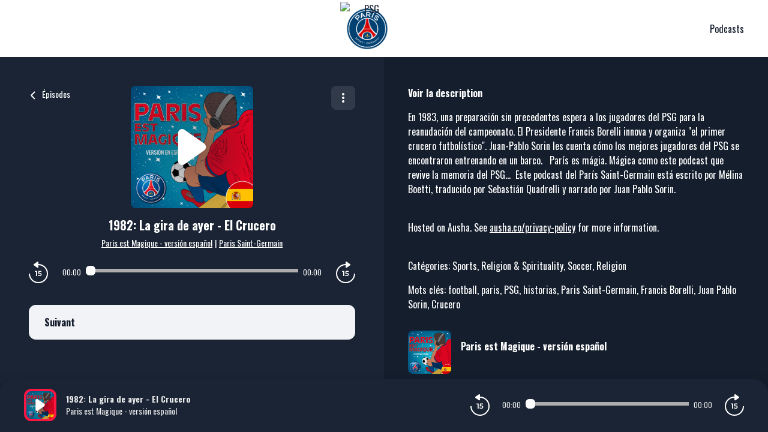

--- FILE ---
content_type: text/html; charset=utf-8
request_url: https://podcasts.psg.fr/es-paris-saint-germain-paris-est-magique/202304120741-1982-la-gira-de-ayer-el-crucero
body_size: 23217
content:
<!doctype html>
<html data-n-head-ssr lang="fr" data-n-head="%7B%22lang%22:%7B%22ssr%22:%22fr%22%7D%7D">
  <head >
    <meta data-n-head="ssr" charset="utf-8"><meta data-n-head="ssr" name="viewport" content="width=device-width,initial-scale=1.0,minimum-scale=1.0,maximum-scale=5.0,shrink-to-fit=no"><meta data-n-head="ssr" data-hid="version" name="version" content="1.3.04-production"><meta data-n-head="ssr" data-hid="robots" name="robots" content="index, follow, max-snippet:-1, max-image-preview:large, max-video-preview:-1"><meta data-n-head="ssr" vmid="author" data-hid="author" name="author" content="Paris Saint-Germain"><meta data-n-head="ssr" vmid="description" data-hid="description" name="description" content="En 1983, una preparación sin precedentes espera a los jugadores del PSG para la reanudación del campeonato. El Presidente Francis Borelli innova y organiza ..."><meta data-n-head="ssr" vmid="gsv-owner" data-hid="gsv-owner" name="google-site-verification" content="gUFWT6ntQBysKpq1lLkIKFjNnrndUnV1cjj7R6wfcbE"><meta data-n-head="ssr" vmid="referrer" data-hid="referrer" name="referrer" content="origin"><meta data-n-head="ssr" vmid="theme-color" data-hid="theme-color" name="theme-color" content="#000"><meta data-n-head="ssr" vmid="keywords" data-hid="keywords" name="keywords" content="football, paris, PSG, historias, Paris Saint-Germain, Francis Borelli, Juan Pablo Sorin, Crucero"><meta data-n-head="ssr" vmid="og-title" data-hid="og-title" name="og:title" property="og:title" content="1982: La gira de ayer - El Crucero"><meta data-n-head="ssr" vmid="og-description" data-hid="og-description" name="og:description" content="En 1983, una preparación sin precedentes espera a los jugadores del PSG para la reanudación del campeonato. El Presidente Francis Borelli innova y organiza ..."><meta data-n-head="ssr" vmid="og-image" data-hid="og-image" name="og:image" property="og:image" content="https://assets.voxeus.com/podcasts/assets/images/rs/program/1200/9445f502b78953ee96d7af7eb2f5aa2cea833ba3/c06b2d1c.png"><meta data-n-head="ssr" vmid="og-audio" data-hid="og-audio" name="og:audio" property="og:audio" content="https://audio.ausha.co/6re4Zu6avR32.mp3?t=1677598654"><meta data-n-head="ssr" vmid="og-site-name" data-hid="og-site-name" name="og:site_name" property="og:site_name" content="PSG"><meta data-n-head="ssr" vmid="og-type" data-hid="og-type" name="og:type" property="og:type" content="music.radio_station"><meta data-n-head="ssr" vmid="twitter-card" data-hid="twitter-card" name="twitter:card" content="summary_large_image"><meta data-n-head="ssr" vmid="twitter-title" data-hid="twitter-title" name="twitter:title" content="1982: La gira de ayer - El Crucero"><meta data-n-head="ssr" vmid="twitter-creator" data-hid="twitter-creator" name="twitter:creator" content="Paris Saint-Germain"><meta data-n-head="ssr" vmid="twitter-description" data-hid="twitter-description" name="twitter:description" content="En 1983, una preparación sin precedentes espera a los jugadores del PSG para la reanudación del campeonato. El Presidente Francis Borelli innova y organiza ..."><meta data-n-head="ssr" vmid="twitter-image" data-hid="twitter-image" name="twitter:image" content="https://assets.voxeus.com/podcasts/assets/images/rs/program/1200/9445f502b78953ee96d7af7eb2f5aa2cea833ba3/c06b2d1c.png"><title>1982: La gira de ayer - El Crucero - Podcast</title><link data-n-head="ssr" data-hid="gf-prefetch" rel="dns-prefetch" href="https://fonts.gstatic.com/"><link data-n-head="ssr" data-hid="gf-preconnect" rel="preconnect" href="https://fonts.gstatic.com/" crossorigin=""><link data-n-head="ssr" data-hid="gf-preload" rel="preload" as="style" href="https://fonts.googleapis.com/css2?family=Poppins:wght@400;500;600;700&amp;family=Montserrat:wght@400;500;600;700&amp;family=Lato:wght@400;500;600;700&amp;family=Roboto+Condensed:wght@400;500;600;700&amp;family=Oswald:wght@400;500;600;700&amp;family=Open+Sans:wght@400;500;600;700&amp;family=Noto+Serif:wght@400;500;600;700&amp;family=Source+Sans+Pro:wght@400;500;600;700&amp;family=Roboto:wght@400;500;600;700&amp;family=Libre+Franklin:wght@400;500;600;700;800;900&amp;family=Lora:wght@400;500;600;700&amp;family=IBM+Plex+Mono:wght@200;300;400;500;600;700;800;900&amp;display=swap"><link data-n-head="ssr" data-hid="premium-rel-style" rel="stylesheet" href="/psg/style.css?v=1.3.04-production"><link data-n-head="ssr" data-hid="vxs-assets-prefetch" rel="preconnect dns-prefetch" href="https://assets.voxeus.com" title="Voxeus Assets Preconnect/Prefetch"><link data-n-head="ssr" data-hid="icon" rel="icon" type="image/x-icon" href="/psg/favicon.ico?v=1.3.04-production"><link data-n-head="ssr" rel="manifest" href="/es-paris-saint-germain-paris-est-magique/manifest.json?v=1.3.04-production"><link data-n-head="ssr" rel="canonical" href="https://podcasts.psg.fr/es-paris-saint-germain-paris-est-magique/202304120741-1982-la-gira-de-ayer-el-crucero"><link data-n-head="ssr" rel="alternate" type="application/json+oembed" href="https://podcasts.voxeus.com/oembed?url=https%3A%2F%2Fpodcasts.psg.fr%2Fes-paris-saint-germain-paris-est-magique%2F202304120741-1982-la-gira-de-ayer-el-crucero%3Futm_medium%3Dorganic%26utm_content%3DParis%2Best%2BMagique%2B-%2Bversi%25C3%25B3n%2Bespa%25C3%25B1ol%26utm_campaign%3D1982%253A%2BLa%2Bgira%2Bde%2Bayer%2B-%2BEl%2BCrucero%26utm_source%3Doembed&amp;format=json"><link data-n-head="ssr" rel="alternate" type="application/rss+xml" href="https://podcasts.psg.fr/es-paris-saint-germain-paris-est-magique/feed/rss/website.xml" title="RSS - 1982: La gira de ayer - El Crucero"><link data-n-head="ssr" rel="alternate" type="application/atom+xml" href="https://podcasts.psg.fr/es-paris-saint-germain-paris-est-magique/feed/atom/website.xml" title="ATOM - 1982: La gira de ayer - El Crucero"><script data-n-head="ssr" data-hid="gf-script">(function(){var l=document.createElement('link');l.rel="stylesheet";l.href="https://fonts.googleapis.com/css2?family=Poppins:wght@400;500;600;700&family=Montserrat:wght@400;500;600;700&family=Lato:wght@400;500;600;700&family=Roboto+Condensed:wght@400;500;600;700&family=Oswald:wght@400;500;600;700&family=Open+Sans:wght@400;500;600;700&family=Noto+Serif:wght@400;500;600;700&family=Source+Sans+Pro:wght@400;500;600;700&family=Roboto:wght@400;500;600;700&family=Libre+Franklin:wght@400;500;600;700;800;900&family=Lora:wght@400;500;600;700&family=IBM+Plex+Mono:wght@200;300;400;500;600;700;800;900&display=swap";document.querySelector("head").appendChild(l);})();</script><script data-n-head="ssr" data-hid="voxeus-datalayer" type="text/javascript">window.__voxeus=window.__voxeus||{datalayer:{"initialized":false,"__is_mobile":false,"__device":"desktop","__hostname":"podcasts.psg.fr","__pathname":"/es-paris-saint-germain-paris-est-magique/202304120741-1982-la-gira-de-ayer-el-crucero","__href":"http://podcasts.psg.fr/es-paris-saint-germain-paris-est-magique/202304120741-1982-la-gira-de-ayer-el-crucero","__page_title":"PSG PODCAST","__page_type":"episode","__name":"episode","__keywords":"","__date":"","__program_name":"","__program_keywords":"","__program_date":"","__author":"","__episode_name":"","__episode_keywords":"","__episode_date":""},events:{initialized:[],change:[]},subscribe:function(i,e){window.__voxeus&&window.__voxeus.events[i]&&(window.__voxeus.events[i].push(e),window.__voxeus.datalayer.initialized&&"initialized"===i&&e(window.__voxeus.datalayer))}},window.__voxeus.datalayer={"initialized":false,"__is_mobile":false,"__device":"desktop","__hostname":"podcasts.psg.fr","__pathname":"/es-paris-saint-germain-paris-est-magique/202304120741-1982-la-gira-de-ayer-el-crucero","__href":"http://podcasts.psg.fr/es-paris-saint-germain-paris-est-magique/202304120741-1982-la-gira-de-ayer-el-crucero","__page_title":"PSG PODCAST","__page_type":"episode","__name":"episode","__keywords":"","__date":"","__program_name":"","__program_keywords":"","__program_date":"","__author":"","__episode_name":"","__episode_keywords":"","__episode_date":""},console.log("AudioHubPageInfo initialized",{...window.__voxeus}),window.__voxeus.datalayer.initialized&&window.__voxeus.events.initialized.length>0&&(window.__voxeus.events.initialized.forEach((i=>{i(window.__voxeus.datalayer)})),window.__voxeus.events.initialized=[]);</script><script data-n-head="ssr" type="application/ld+json">{"@context":"https://schema.org","@graph":[{"@type":"Organization","@id":"https://podcasts.psg.fr/#organization","name":"PSG","url":"https://podcasts.psg.fr/","sameAs":[],"logo":{"@type":"ImageObject","@id":"https://podcasts.psg.fr/#logo","caption":"PSG"},"image":{"@id":"https://podcasts.psg.fr/#logo"}},{"@type":"WebSite","@id":"https://podcasts.psg.fr/#website","url":"https://podcasts.psg.fr/","name":"PSG","description":"Histoire(s), passions, émotions, actualités… Écoutez les programmes audio officiels du Paris Saint-Germain","inLanguage":"fr-FR","publisher":{"@id":"https://podcasts.psg.fr/#organization"}},{"@type":"ImageObject","@id":"https://podcasts.psg.fr/es-paris-saint-germain-paris-est-magique/202304120741-1982-la-gira-de-ayer-el-crucero#primaryimage","url":"https://assets.voxeus.com/podcasts/assets/images/rs/program/1200/9445f502b78953ee96d7af7eb2f5aa2cea833ba3/c06b2d1c.png","contentUrl":"https://assets.voxeus.com/podcasts/assets/images/rs/program/1200/9445f502b78953ee96d7af7eb2f5aa2cea833ba3/c06b2d1c.png","caption":"1982: La gira de ayer - El Crucero"},{"@type":"WebPage","@id":"https://podcasts.psg.fr/es-paris-saint-germain-paris-est-magique/202304120741-1982-la-gira-de-ayer-el-crucero#webpage","url":"https://podcasts.psg.fr/es-paris-saint-germain-paris-est-magique/202304120741-1982-la-gira-de-ayer-el-crucero","name":"1982: La gira de ayer - El Crucero","description":"En 1983, una preparación sin precedentes espera a los jugadores del PSG para la reanudación del campeonato. El Presidente Francis Borelli innova y organiza &#34;el primer crucero futbolístico&#34;. Juan-Pablo Sorin les cuenta cómo los mejores jugadores del PSG se encontraron entrenando en un barco. París es mágia. Mágica como este podcast que revive la memoria del PSG... Este podcast del París Saint-Germain está escrito por Mélina Boetti, traducido por Sebastián Quadrelli y narrado por Juan Pablo Sorin. Hosted on Ausha. See ausha.co/privacy-policy for more information.","inLanguage":"es","publisher":{"@type":"Organization","name":"PSG"},"isPartOf":{"@id":"https://podcasts.psg.fr/#website"},"primaryImageOfPage":{"@id":"https://podcasts.psg.fr/es-paris-saint-germain-paris-est-magique/202304120741-1982-la-gira-de-ayer-el-crucero#primaryimage"},"breadcrumb":{"@id":"https://podcasts.psg.fr/es-paris-saint-germain-paris-est-magique/202304120741-1982-la-gira-de-ayer-el-crucero#breadcrumb"}},{"@type":"BreadcrumbList","@id":"https://podcasts.psg.fr/es-paris-saint-germain-paris-est-magique/202304120741-1982-la-gira-de-ayer-el-crucero#breadcrumb","itemListElement":[{"@type":"ListItem","position":1,"name":"PSG","item":"https://podcasts.psg.fr/"},{"@type":"ListItem","position":2,"name":"Paris est Magique - versión español","item":"https://podcasts.psg.fr/es-paris-saint-germain-paris-est-magique"},{"@type":"ListItem","position":3,"name":"1982: La gira de ayer - El Crucero","item":"https://podcasts.psg.fr/es-paris-saint-germain-paris-est-magique/202304120741-1982-la-gira-de-ayer-el-crucero"}]},{"@type":"PodcastEpisode","url":"https://podcasts.psg.fr/es-paris-saint-germain-paris-est-magique/202304120741-1982-la-gira-de-ayer-el-crucero","name":"1982: La gira de ayer - El Crucero","datePublished":"2023-04-12 07:41:49","description":"En 1983, una preparación sin precedentes espera a los jugadores del PSG para la reanudación del campeonato. El Presidente Francis Borelli innova y organiza &#34;el primer crucero futbolístico&#34;. Juan-Pablo Sorin les cuenta cómo los mejores jugadores del PSG se encontraron entrenando en un barco. París es mágia. Mágica como este podcast que revive la memoria del PSG... Este podcast del París Saint-Germain está escrito por Mélina Boetti, traducido por Sebastián Quadrelli y narrado por Juan Pablo Sorin. Hosted on Ausha. See ausha.co/privacy-policy for more information.","associatedMedia":{"@type":"MediaObject","contentUrl":"https://audio.ausha.co/6re4Zu6avR32.mp3?t=1677598654"},"partOfSeries":{"@type":"PodcastSeries","name":"Paris est Magique - versión español","url":"https://podcasts.psg.fr/es-paris-saint-germain-paris-est-magique"}}]}</script><noscript data-n-head="ssr" data-hid="gf-noscript"><link rel="stylesheet" href="https://fonts.googleapis.com/css2?family=Poppins:wght@400;500;600;700&family=Montserrat:wght@400;500;600;700&family=Lato:wght@400;500;600;700&family=Roboto+Condensed:wght@400;500;600;700&family=Oswald:wght@400;500;600;700&family=Open+Sans:wght@400;500;600;700&family=Noto+Serif:wght@400;500;600;700&family=Source+Sans+Pro:wght@400;500;600;700&family=Roboto:wght@400;500;600;700&family=Libre+Franklin:wght@400;500;600;700;800;900&family=Lora:wght@400;500;600;700&family=IBM+Plex+Mono:wght@200;300;400;500;600;700;800;900&display=swap"></noscript><noscript data-n-head="ssr" data-hid="premium-no-script-style" rel="stylesheet" href="/psg/style.css?v=1.3.04-production"></noscript><link rel="preload" href="/_nuxt/58513ca.js" as="script"><link rel="preload" href="/_nuxt/85d1126.js" as="script"><link rel="preload" href="/_nuxt/d511cfc.js" as="script"><link rel="preload" href="/_nuxt/1d334d4.js" as="script"><link rel="preload" href="/_nuxt/3f3ef23.js" as="script"><style data-vue-ssr-id="65b97e00:0 197c8e44:0 03e2605d:0 9efe1a28:0 709683a2:0 4bf009cb:0 7e74fb62:0 7238a03a:0 06ca4082:0 0b6ab6d1:0 5c1be43e:0 1b841036:0 4ae55523:0 4229de16:0 7acac90e:0 5d6ea2e8:0">html{-webkit-text-size-adjust:100%;line-height:1.15;-moz-tab-size:4;-o-tab-size:4;tab-size:4}body{font-family:system-ui,-apple-system,Segoe UI,Roboto,Ubuntu,Cantarell,Noto Sans,sans-serif,"Segoe UI",Helvetica,Arial,"Apple Color Emoji","Segoe UI Emoji";margin:0}hr{color:inherit;height:0}abbr[title]{text-decoration:underline;-webkit-text-decoration:underline dotted;text-decoration:underline dotted}b,strong{font-weight:bolder}code,kbd,pre,samp{font-family:ui-monospace,SFMono-Regular,Consolas,"Liberation Mono",Menlo,monospace;font-size:1em}small{font-size:80%}sub,sup{font-size:75%;line-height:0;position:relative;vertical-align:baseline}sub{bottom:-.25em}sup{top:-.5em}table{border-color:inherit;text-indent:0}button,input,optgroup,select,textarea{font-family:inherit;font-size:100%;line-height:1.15;margin:0}button,select{text-transform:none}[type=button],[type=reset],[type=submit],button{-webkit-appearance:button}::-moz-focus-inner{border-style:none;padding:0}legend{padding:0}progress{vertical-align:baseline}::-webkit-inner-spin-button,::-webkit-outer-spin-button{height:auto}[type=search]{-webkit-appearance:textfield;outline-offset:-2px}::-webkit-search-decoration{-webkit-appearance:none}::-webkit-file-upload-button{-webkit-appearance:button;font:inherit}summary{display:list-item}blockquote,dd,dl,figure,h1,h2,h3,h4,h5,h6,hr,p,pre{margin:0}button{background-color:transparent;background-image:none}fieldset,ol,ul{margin:0;padding:0}ol,ul{list-style:none}html{font-family:ui-sans-serif,system-ui,-apple-system,Segoe UI,Roboto,Ubuntu,Cantarell,Noto Sans,sans-serif,BlinkMacSystemFont,"Segoe UI","Helvetica Neue",Arial,"Noto Sans","Apple Color Emoji","Segoe UI Emoji","Segoe UI Symbol","Noto Color Emoji";line-height:1.5}body{font-family:inherit;line-height:inherit}*,:after,:before{border:0 solid;-webkit-box-sizing:border-box;-moz-box-sizing:border-box;box-sizing:border-box}hr{border-top-width:1px}img{border-style:solid}textarea{resize:vertical}input::-webkit-input-placeholder,textarea::-webkit-input-placeholder{color:#9ca3af;opacity:1}input::-moz-placeholder,textarea::-moz-placeholder{color:#9ca3af;opacity:1}input::-ms-input-placeholder,textarea::-ms-input-placeholder{color:#9ca3af;opacity:1}input::placeholder,textarea::placeholder{color:#9ca3af;opacity:1}[role=button],button{cursor:pointer}table{border-collapse:collapse}h1,h2,h3,h4,h5,h6{font-size:inherit;font-weight:inherit}a{color:inherit;text-decoration:inherit}button,input,optgroup,select,textarea{color:inherit;line-height:inherit;padding:0}code,kbd,pre,samp{font-family:ui-monospace,SFMono-Regular,Menlo,Monaco,Consolas,"Liberation Mono","Courier New",monospace}audio,canvas,embed,iframe,img,object,svg,video{display:block;vertical-align:middle}img,video{height:auto;max-width:100%}[hidden]{display:none}*,:after,:before{--tw-border-opacity:1;border-color:#e5e7eb;border-color:rgba(229,231,235,var(--tw-border-opacity))}.sr-only{clip:rect(0,0,0,0);border-width:0;height:1px;margin:-1px;overflow:hidden;padding:0;position:absolute;white-space:nowrap;width:1px}.visible{visibility:visible}.invisible{visibility:hidden}.fixed{position:fixed}.absolute{position:absolute}.relative{position:relative}.sticky{position:-webkit-sticky;position:sticky}.top-0{top:0}.top-4{top:1rem}.top-6{top:1.5rem}.top-1\/2{top:50%}.right-0{right:0}.right-2{right:.5rem}.right-6{right:1.5rem}.right-7{right:1.75rem}.bottom-0{bottom:0}.left-0{left:0}.left-2{left:.5rem}.left-3{left:.75rem}.left-4{left:1rem}.z-0{z-index:0}.z-20{z-index:20}.z-30{z-index:30}.z-40{z-index:40}.z-50{z-index:50}.float-left{float:left}.m-auto{margin:auto}.-m-2{margin:-.5rem}.mx-4{margin-left:1rem;margin-right:1rem}.mx-5{margin-left:1.25rem;margin-right:1.25rem}.mx-auto{margin-left:auto;margin-right:auto}.-mx-1{margin-left:-.25rem;margin-right:-.25rem}.-mx-2{margin-left:-.5rem;margin-right:-.5rem}.-mx-96{margin-left:-24rem;margin-right:-24rem}.my-1{margin-bottom:.25rem;margin-top:.25rem}.my-6{margin-bottom:1.5rem;margin-top:1.5rem}.my-8{margin-bottom:2rem;margin-top:2rem}.mt-0{margin-top:0}.mt-1{margin-top:.25rem}.mt-2{margin-top:.5rem}.mt-3{margin-top:.75rem}.mt-4{margin-top:1rem}.mt-5{margin-top:1.25rem}.mt-6{margin-top:1.5rem}.mt-7{margin-top:1.75rem}.mt-8{margin-top:2rem}.mt-10{margin-top:2.5rem}.mt-12{margin-top:3rem}.mt-20{margin-top:5rem}.mt-52{margin-top:13rem}.-mt-3{margin-top:-.75rem}.-mt-8{margin-top:-2rem}.mr-1{margin-right:.25rem}.mr-2{margin-right:.5rem}.mr-3{margin-right:.75rem}.mr-4{margin-right:1rem}.mr-8{margin-right:2rem}.mr-auto{margin-right:auto}.mr-2\.5{margin-right:.625rem}.-mr-2{margin-right:-.5rem}.mb-0{margin-bottom:0}.mb-1{margin-bottom:.25rem}.mb-2{margin-bottom:.5rem}.mb-3{margin-bottom:.75rem}.mb-4{margin-bottom:1rem}.mb-5{margin-bottom:1.25rem}.mb-6{margin-bottom:1.5rem}.mb-8{margin-bottom:2rem}.mb-10{margin-bottom:2.5rem}.mb-20{margin-bottom:5rem}.mb-0\.5{margin-bottom:.125rem}.mb-2\.5{margin-bottom:.625rem}.-mb-8{margin-bottom:-2rem}.ml-1{margin-left:.25rem}.ml-2{margin-left:.5rem}.ml-3{margin-left:.75rem}.ml-4{margin-left:1rem}.ml-5{margin-left:1.25rem}.ml-6{margin-left:1.5rem}.ml-8{margin-left:2rem}.ml-10{margin-left:2.5rem}.ml-auto{margin-left:auto}.ml-3\.5{margin-left:.875rem}.-ml-3{margin-left:-.75rem}.block{display:block}.inline-block{display:inline-block}.inline{display:inline}.flex{display:-webkit-box;display:-webkit-flex;display:-moz-box;display:flex}.inline-flex{display:-webkit-inline-box;display:-webkit-inline-flex;display:-moz-inline-box;display:inline-flex}.table{display:table}.grid{display:grid}.hidden{display:none}.h-0{height:0}.h-6{height:1.5rem}.h-7{height:1.75rem}.h-10{height:2.5rem}.h-16{height:4rem}.h-20{height:5rem}.h-24{height:6rem}.h-32{height:8rem}.h-0\.5{height:.125rem}.h-full{height:100%}.h-screen{height:100vh}.w-4{width:1rem}.w-7{width:1.75rem}.w-16{width:4rem}.w-20{width:5rem}.w-32{width:8rem}.w-40{width:10rem}.w-48{width:12rem}.w-80{width:20rem}.w-11\/12{width:91.666667%}.w-full{width:100%}.min-w-0{min-width:0}.max-w-full{max-width:100%}.flex-1{-webkit-flex:1 1 0%;flex:1 1 0%}.flex-1,.flex-auto{-webkit-box-flex:1;-moz-box-flex:1}.flex-auto{-webkit-flex:1 1 auto;flex:1 1 auto}.flex-none{-webkit-box-flex:0;-moz-box-flex:0;-webkit-flex:none;flex:none}.flex-shrink-0{-webkit-flex-shrink:0;flex-shrink:0}.flex-shrink{-webkit-flex-shrink:1;flex-shrink:1}.flex-grow{-webkit-box-flex:1;-moz-box-flex:1;-webkit-flex-grow:1;flex-grow:1}.origin-top-left{-webkit-transform-origin:top left;-moz-transform-origin:top left;transform-origin:top left}.transform{--tw-translate-x:0;--tw-translate-y:0;--tw-rotate:0;--tw-skew-x:0;--tw-skew-y:0;--tw-scale-x:1;--tw-scale-y:1;-webkit-transform:translateX(0) translateY(0) rotate(0) skewX(0) skewY(0) scaleX(1) scaleY(1);-moz-transform:translateX(0) translateY(0) rotate(0) skewX(0) skewY(0) scaleX(1) scaleY(1);transform:translateX(0) translateY(0) rotate(0) skewX(0) skewY(0) scaleX(1) scaleY(1);-webkit-transform:translateX(var(--tw-translate-x)) translateY(var(--tw-translate-y)) rotate(var(--tw-rotate)) skewX(var(--tw-skew-x)) skewY(var(--tw-skew-y)) scaleX(var(--tw-scale-x)) scaleY(var(--tw-scale-y));-moz-transform:translateX(var(--tw-translate-x)) translateY(var(--tw-translate-y)) rotate(var(--tw-rotate)) skewX(var(--tw-skew-x)) skewY(var(--tw-skew-y)) scaleX(var(--tw-scale-x)) scaleY(var(--tw-scale-y));transform:translateX(var(--tw-translate-x)) translateY(var(--tw-translate-y)) rotate(var(--tw-rotate)) skewX(var(--tw-skew-x)) skewY(var(--tw-skew-y)) scaleX(var(--tw-scale-x)) scaleY(var(--tw-scale-y))}.translate-y-full{--tw-translate-y:100%}.-translate-y-1\/2{--tw-translate-y:-50%}.rotate-90{--tw-rotate:90deg}.rotate-180{--tw-rotate:180deg}.-rotate-90{--tw-rotate:-90deg}@-webkit-keyframes spin{to{-webkit-transform:rotate(1turn);transform:rotate(1turn)}}@-moz-keyframes spin{to{-moz-transform:rotate(1turn);transform:rotate(1turn)}}@keyframes spin{to{-webkit-transform:rotate(1turn);-moz-transform:rotate(1turn);transform:rotate(1turn)}}@-webkit-keyframes ping{75%,to{opacity:0;-webkit-transform:scale(2);transform:scale(2)}}@-moz-keyframes ping{75%,to{opacity:0;-moz-transform:scale(2);transform:scale(2)}}@keyframes ping{75%,to{opacity:0;-webkit-transform:scale(2);-moz-transform:scale(2);transform:scale(2)}}@-webkit-keyframes pulse{50%{opacity:.5}}@-moz-keyframes pulse{50%{opacity:.5}}@keyframes pulse{50%{opacity:.5}}@-webkit-keyframes bounce{0%,to{-webkit-animation-timing-function:cubic-bezier(.8,0,1,1);animation-timing-function:cubic-bezier(.8,0,1,1);-webkit-transform:translateY(-25%);transform:translateY(-25%)}50%{-webkit-animation-timing-function:cubic-bezier(0,0,.2,1);animation-timing-function:cubic-bezier(0,0,.2,1);-webkit-transform:none;transform:none}}@-moz-keyframes bounce{0%,to{-moz-animation-timing-function:cubic-bezier(.8,0,1,1);animation-timing-function:cubic-bezier(.8,0,1,1);-moz-transform:translateY(-25%);transform:translateY(-25%)}50%{-moz-animation-timing-function:cubic-bezier(0,0,.2,1);animation-timing-function:cubic-bezier(0,0,.2,1);-moz-transform:none;transform:none}}@keyframes bounce{0%,to{-webkit-animation-timing-function:cubic-bezier(.8,0,1,1);-moz-animation-timing-function:cubic-bezier(.8,0,1,1);animation-timing-function:cubic-bezier(.8,0,1,1);-webkit-transform:translateY(-25%);-moz-transform:translateY(-25%);transform:translateY(-25%)}50%{-webkit-animation-timing-function:cubic-bezier(0,0,.2,1);-moz-animation-timing-function:cubic-bezier(0,0,.2,1);animation-timing-function:cubic-bezier(0,0,.2,1);-webkit-transform:none;-moz-transform:none;transform:none}}.cursor-default{cursor:default}.cursor-pointer{cursor:pointer}.resize{resize:both}.grid-cols-1{grid-template-columns:repeat(1,minmax(0,1fr))}.flex-row{-webkit-box-orient:horizontal;-moz-box-orient:horizontal;-webkit-flex-direction:row;flex-direction:row}.flex-col,.flex-row{-webkit-box-direction:normal;-moz-box-direction:normal}.flex-col{-webkit-box-orient:vertical;-moz-box-orient:vertical;-webkit-flex-direction:column;flex-direction:column}.flex-wrap{-webkit-flex-wrap:wrap;flex-wrap:wrap}.items-start{-webkit-box-align:start;-moz-box-align:start;-webkit-align-items:flex-start;align-items:flex-start}.items-center{-webkit-box-align:center;-moz-box-align:center;-webkit-align-items:center;align-items:center}.items-stretch{-webkit-box-align:stretch;-moz-box-align:stretch;-webkit-align-items:stretch;align-items:stretch}.justify-end{-webkit-box-pack:end;-moz-box-pack:end;-webkit-justify-content:flex-end;justify-content:flex-end}.justify-center{-webkit-box-pack:center;-moz-box-pack:center;-webkit-justify-content:center;justify-content:center}.justify-between{-webkit-box-pack:justify;-moz-box-pack:justify;-webkit-justify-content:space-between;justify-content:space-between}.justify-around{-webkit-justify-content:space-around;justify-content:space-around}.justify-items-stretch{justify-items:stretch}.gap-6{gap:1.5rem}.space-x-2>:not([hidden])~:not([hidden]){--tw-space-x-reverse:0;margin-left:.5rem;margin-left:calc(.5rem*(1 - var(--tw-space-x-reverse)));margin-right:0;margin-right:calc(.5rem*var(--tw-space-x-reverse))}.space-x-4>:not([hidden])~:not([hidden]){--tw-space-x-reverse:0;margin-left:1rem;margin-left:calc(1rem*(1 - var(--tw-space-x-reverse)));margin-right:0;margin-right:calc(1rem*var(--tw-space-x-reverse))}.space-y-1>:not([hidden])~:not([hidden]){--tw-space-y-reverse:0;margin-bottom:0;margin-bottom:calc(.25rem*var(--tw-space-y-reverse));margin-top:.25rem;margin-top:calc(.25rem*(1 - var(--tw-space-y-reverse)))}.divide-x>:not([hidden])~:not([hidden]){--tw-divide-x-reverse:0;border-left-width:1px;border-left-width:calc(1px*(1 - var(--tw-divide-x-reverse)));border-right-width:0;border-right-width:calc(1px*var(--tw-divide-x-reverse))}.divide-current>:not([hidden])~:not([hidden]){border-color:currentColor}.overflow-hidden{overflow:hidden}.overflow-visible{overflow:visible}.overflow-scroll{overflow:scroll}.overflow-x-hidden{overflow-x:hidden}.truncate{overflow:hidden;text-overflow:ellipsis}.truncate,.whitespace-nowrap{white-space:nowrap}.rounded{border-radius:.25rem}.rounded-md{border-radius:.375rem}.rounded-lg{border-radius:.5rem}.rounded-xl{border-radius:.75rem}.rounded-full{border-radius:9999px}.rounded-t-xl{border-top-left-radius:.75rem;border-top-right-radius:.75rem}.rounded-t-3xl{border-top-left-radius:1.5rem;border-top-right-radius:1.5rem}.rounded-r-lg{border-bottom-right-radius:.5rem;border-top-right-radius:.5rem}.rounded-r-xl{border-bottom-right-radius:.75rem;border-top-right-radius:.75rem}.rounded-l-lg{border-bottom-left-radius:.5rem;border-top-left-radius:.5rem}.rounded-l-xl{border-bottom-left-radius:.75rem;border-top-left-radius:.75rem}.border-2{border-width:2px}.border-4{border-width:4px}.border{border-width:1px}.border-t{border-top-width:1px}.border-b{border-bottom-width:1px}.border-solid{border-style:solid}.border-white{--tw-border-opacity:1;border-color:#fff;border-color:rgba(255,255,255,var(--tw-border-opacity))}.border-gray-200{--tw-border-opacity:1;border-color:#e5e7eb;border-color:rgba(229,231,235,var(--tw-border-opacity))}.border-red-400{--tw-border-opacity:1;border-color:#f87171;border-color:rgba(248,113,113,var(--tw-border-opacity))}.border-red-600{--tw-border-opacity:1;border-color:#dc2626;border-color:rgba(220,38,38,var(--tw-border-opacity))}.border-blue-500{--tw-border-opacity:1;border-color:#3b82f6;border-color:rgba(59,130,246,var(--tw-border-opacity))}.bg-transparent{background-color:transparent}.bg-black{background-color:#181724;background-color:var(--color-black,#181724)}.bg-white{--tw-bg-opacity:1;background-color:#fff;background-color:rgba(255,255,255,var(--tw-bg-opacity))}.bg-red-100{--tw-bg-opacity:1;background-color:#fee2e2;background-color:rgba(254,226,226,var(--tw-bg-opacity))}.bg-blue-100{--tw-bg-opacity:1;background-color:#dbeafe;background-color:rgba(219,234,254,var(--tw-bg-opacity))}.bg-primary{background-color:#4540c9;background-color:var(--color-primary,#4540c9)}.bg-player{background-color:#1b1958;background-color:var(--color-player,#1b1958)}.bg-brand{background-color:#1b1958;background-color:var(--color-brand,#1b1958)}.bg-lightGrey{--tw-bg-opacity:1;background-color:#f2f3f6;background-color:rgba(242,243,246,var(--tw-bg-opacity))}.hover\:bg-gray-200:hover{--tw-bg-opacity:1;background-color:#e5e7eb;background-color:rgba(229,231,235,var(--tw-bg-opacity))}.hover\:bg-opacity-20:hover{--tw-bg-opacity:0.2}.bg-cover{background-size:cover}.bg-center{background-position:50%}.object-cover{-o-object-fit:cover;object-fit:cover}.p-0{padding:0}.p-1{padding:.25rem}.p-2{padding:.5rem}.p-3{padding:.75rem}.p-4{padding:1rem}.p-5{padding:1.25rem}.p-6{padding:1.5rem}.p-0\.5{padding:.125rem}.p-2\.5{padding:.625rem}.px-1{padding-left:.25rem;padding-right:.25rem}.px-2{padding-left:.5rem;padding-right:.5rem}.px-3{padding-left:.75rem;padding-right:.75rem}.px-4{padding-left:1rem;padding-right:1rem}.px-6{padding-left:1.5rem;padding-right:1.5rem}.px-96{padding-left:24rem;padding-right:24rem}.px-2\.5{padding-left:.625rem;padding-right:.625rem}.py-1{padding-bottom:.25rem;padding-top:.25rem}.py-2{padding-bottom:.5rem;padding-top:.5rem}.py-3{padding-bottom:.75rem;padding-top:.75rem}.py-4{padding-bottom:1rem;padding-top:1rem}.py-8{padding-bottom:2rem;padding-top:2rem}.py-12{padding-bottom:3rem;padding-top:3rem}.py-14{padding-bottom:3.5rem;padding-top:3.5rem}.py-20{padding-bottom:5rem;padding-top:5rem}.py-2\.5{padding-bottom:.625rem;padding-top:.625rem}.pt-0{padding-top:0}.pt-1{padding-top:.25rem}.pt-2{padding-top:.5rem}.pt-4{padding-top:1rem}.pt-8{padding-top:2rem}.pt-12{padding-top:3rem}.pr-2{padding-right:.5rem}.pr-4{padding-right:1rem}.pr-5{padding-right:1.25rem}.pr-8{padding-right:2rem}.pb-0{padding-bottom:0}.pb-2{padding-bottom:.5rem}.pb-4{padding-bottom:1rem}.pb-8{padding-bottom:2rem}.pb-12{padding-bottom:3rem}.pl-2{padding-left:.5rem}.pl-3{padding-left:.75rem}.pl-4{padding-left:1rem}.pl-10{padding-left:2.5rem}.text-left{text-align:left}.text-center{text-align:center}.text-right{text-align:right}.align-middle{vertical-align:middle}.text-xs{font-size:12px;line-height:16px}.text-sm{font-size:14px;line-height:20px}.text-base{font-size:16px;line-height:22px}.text-lg{font-size:20px;line-height:24px}.text-xl{font-size:24px;line-height:32px}.text-2xl{font-size:1.5rem;line-height:2rem}.text-xxs{font-size:10px;line-height:14px}.text-h1{font-size:32px;line-height:44.8px}.font-light{font-weight:300}.font-medium{font-weight:500}.font-semibold{font-weight:600}.font-bold{font-weight:700}.uppercase{text-transform:uppercase}.text-black{color:#181724;color:var(--color-black,#181724)}.text-white{--tw-text-opacity:1;color:#fff;color:rgba(255,255,255,var(--tw-text-opacity))}.text-gray-400{--tw-text-opacity:1;color:#9ca3af;color:rgba(156,163,175,var(--tw-text-opacity))}.text-red-600{--tw-text-opacity:1;color:#dc2626;color:rgba(220,38,38,var(--tw-text-opacity))}.text-red-700{--tw-text-opacity:1;color:#b91c1c;color:rgba(185,28,28,var(--tw-text-opacity))}.text-blue-700{--tw-text-opacity:1;color:#1d4ed8;color:rgba(29,78,216,var(--tw-text-opacity))}.text-primary{color:#4540c9;color:var(--color-primary,#4540c9)}.text-secondary{color:#8d8a9e;color:var(--color-secondary,#8d8a9e)}.text-secondaryMobile{color:#fff;color:var(--color-secondary-mobile,#fff)}.text-playerFont{color:#fff;color:var(--color-font-player,#fff)}.text-brand{color:#1b1958;color:var(--color-brand,#1b1958)}.underline{-webkit-text-decoration:underline;text-decoration:underline}.no-underline{-webkit-text-decoration:none;text-decoration:none}.hover\:underline:hover{-webkit-text-decoration:underline;text-decoration:underline}.placeholder-gray-500::-webkit-input-placeholder{--tw-placeholder-opacity:1;color:#6b7280;color:rgba(107,114,128,var(--tw-placeholder-opacity))}.placeholder-gray-500::-moz-placeholder{--tw-placeholder-opacity:1;color:#6b7280;color:rgba(107,114,128,var(--tw-placeholder-opacity))}.placeholder-gray-500::-ms-input-placeholder{--tw-placeholder-opacity:1;color:#6b7280;color:rgba(107,114,128,var(--tw-placeholder-opacity))}.placeholder-gray-500::placeholder{--tw-placeholder-opacity:1;color:#6b7280;color:rgba(107,114,128,var(--tw-placeholder-opacity))}.opacity-70{opacity:.7}.hover\:opacity-95:hover{opacity:.95}*,:after,:before{--tw-shadow:0 0 transparent}.shadow{--tw-shadow:0px 2px 24px 0px #141B4D33;;-webkit-box-shadow:0 0 transparent,0 0 transparent,0 2px 24px 0 #141B4D33;;box-shadow:0 0 transparent,0 0 transparent,0 2px 24px 0 #141B4D33;;-webkit-box-shadow:var(--tw-ring-offset-shadow,0 0 transparent),var(--tw-ring-shadow,0 0 transparent),var(--tw-shadow);box-shadow:var(--tw-ring-offset-shadow,0 0 transparent),var(--tw-ring-shadow,0 0 transparent),var(--tw-shadow)}.focus\:outline-none:focus{outline:2px solid transparent;outline-offset:2px}*,:after,:before{--tw-ring-inset:var(--tw-empty,   );--tw-ring-offset-width:0px;--tw-ring-offset-color:#fff;--tw-ring-color:rgba(59,130,246,.5);--tw-ring-offset-shadow:0 0 transparent;--tw-ring-shadow:0 0 transparent}.filter{--tw-blur:var(--tw-empty,   );--tw-brightness:var(--tw-empty,   );--tw-contrast:var(--tw-empty,   );--tw-grayscale:var(--tw-empty,   );--tw-hue-rotate:var(--tw-empty,   );--tw-invert:var(--tw-empty,   );--tw-saturate:var(--tw-empty,   );--tw-sepia:var(--tw-empty,   );--tw-drop-shadow:var(--tw-empty,   );-webkit-filter:var(--tw-blur) var(--tw-brightness) var(--tw-contrast) var(--tw-grayscale) var(--tw-hue-rotate) var(--tw-invert) var(--tw-saturate) var(--tw-sepia) var(--tw-drop-shadow);filter:var(--tw-blur) var(--tw-brightness) var(--tw-contrast) var(--tw-grayscale) var(--tw-hue-rotate) var(--tw-invert) var(--tw-saturate) var(--tw-sepia) var(--tw-drop-shadow)}.blur{--tw-blur:blur(8px)}.invert{--tw-invert:invert(100%)}.backdrop-filter{--tw-backdrop-blur:var(--tw-empty,   );--tw-backdrop-brightness:var(--tw-empty,   );--tw-backdrop-contrast:var(--tw-empty,   );--tw-backdrop-grayscale:var(--tw-empty,   );--tw-backdrop-hue-rotate:var(--tw-empty,   );--tw-backdrop-invert:var(--tw-empty,   );--tw-backdrop-opacity:var(--tw-empty,   );--tw-backdrop-saturate:var(--tw-empty,   );--tw-backdrop-sepia:var(--tw-empty,   );-webkit-backdrop-filter:var(--tw-backdrop-blur) var(--tw-backdrop-brightness) var(--tw-backdrop-contrast) var(--tw-backdrop-grayscale) var(--tw-backdrop-hue-rotate) var(--tw-backdrop-invert) var(--tw-backdrop-opacity) var(--tw-backdrop-saturate) var(--tw-backdrop-sepia);backdrop-filter:var(--tw-backdrop-blur) var(--tw-backdrop-brightness) var(--tw-backdrop-contrast) var(--tw-backdrop-grayscale) var(--tw-backdrop-hue-rotate) var(--tw-backdrop-invert) var(--tw-backdrop-opacity) var(--tw-backdrop-saturate) var(--tw-backdrop-sepia)}.transition-all{-webkit-transition-duration:.15s;-moz-transition-duration:.15s;transition-duration:.15s;-webkit-transition-property:all;-moz-transition-property:all;transition-property:all;-webkit-transition-timing-function:cubic-bezier(.4,0,.2,1);-moz-transition-timing-function:cubic-bezier(.4,0,.2,1);transition-timing-function:cubic-bezier(.4,0,.2,1)}.transition{-webkit-transition-duration:.15s;-moz-transition-duration:.15s;transition-duration:.15s;-webkit-transition-property:background-color,border-color,color,fill,stroke,opacity,-webkit-box-shadow,-webkit-transform,-webkit-filter,-webkit-backdrop-filter;transition-property:background-color,border-color,color,fill,stroke,opacity,-webkit-box-shadow,-webkit-transform,-webkit-filter,-webkit-backdrop-filter;-moz-transition-property:background-color,border-color,color,fill,stroke,opacity,box-shadow,transform,filter,backdrop-filter,-moz-transform;transition-property:background-color,border-color,color,fill,stroke,opacity,box-shadow,transform,filter,backdrop-filter;transition-property:background-color,border-color,color,fill,stroke,opacity,box-shadow,transform,filter,backdrop-filter,-webkit-box-shadow,-webkit-transform,-moz-transform,-webkit-filter,-webkit-backdrop-filter;-webkit-transition-timing-function:cubic-bezier(.4,0,.2,1);-moz-transition-timing-function:cubic-bezier(.4,0,.2,1);transition-timing-function:cubic-bezier(.4,0,.2,1)}.line-clamp-1{-webkit-line-clamp:1}.line-clamp-1,.line-clamp-2{-webkit-box-orient:vertical;display:-webkit-box;overflow:hidden}.line-clamp-2{-webkit-line-clamp:2}.line-clamp-3{-webkit-line-clamp:3}.line-clamp-3,.line-clamp-4{-webkit-box-orient:vertical;display:-webkit-box;overflow:hidden}.line-clamp-4{-webkit-line-clamp:4}@media (min-width:640px){.sm\:ml-0{margin-left:0}.sm\:inline{display:inline}.sm\:flex{display:-webkit-box;display:-webkit-flex;display:-moz-box;display:flex}.sm\:h-20{height:5rem}.sm\:h-32{height:8rem}.sm\:w-20{width:5rem}.sm\:w-60{width:15rem}.sm\:w-full{width:100%}.sm\:px-6{padding-left:1.5rem;padding-right:1.5rem}}@media (min-width:768px){.md\:relative{position:relative}.md\:mx-20{margin-left:5rem;margin-right:5rem}.md\:mx-auto{margin-left:auto;margin-right:auto}.md\:my-8{margin-bottom:2rem;margin-top:2rem}.md\:mr-0{margin-right:0}.md\:mr-4{margin-right:1rem}.md\:mb-0{margin-bottom:0}.md\:mb-1{margin-bottom:.25rem}.md\:mb-4{margin-bottom:1rem}.md\:mb-6{margin-bottom:1.5rem}.md\:mb-8{margin-bottom:2rem}.md\:mb-12{margin-bottom:3rem}.md\:ml-16{margin-left:4rem}.md\:ml-20{margin-left:5rem}.md\:block{display:block}.md\:flex{display:-webkit-box;display:-webkit-flex;display:-moz-box;display:flex}.md\:inline-flex{display:-webkit-inline-box;display:-webkit-inline-flex;display:-moz-inline-box;display:inline-flex}.md\:hidden{display:none}.md\:h-auto{height:auto}.md\:h-screen{height:100vh}.md\:w-96{width:24rem}.md\:w-auto{width:auto}.md\:w-1\/2{width:50%}.md\:w-7\/12{width:58.333333%}.md\:flex-shrink{-webkit-flex-shrink:1;flex-shrink:1}.md\:grid-cols-4{grid-template-columns:repeat(4,minmax(0,1fr))}.md\:flex-row{-webkit-box-direction:normal;-moz-box-direction:normal;-webkit-flex-direction:row;flex-direction:row}.md\:flex-row,.md\:flex-row-reverse{-webkit-box-orient:horizontal;-moz-box-orient:horizontal}.md\:flex-row-reverse{-webkit-box-direction:reverse;-moz-box-direction:reverse;-webkit-flex-direction:row-reverse;flex-direction:row-reverse}.md\:flex-col{-webkit-box-orient:vertical;-webkit-box-direction:normal;-moz-box-orient:vertical;-moz-box-direction:normal;-webkit-flex-direction:column;flex-direction:column}.md\:items-start{-webkit-box-align:start;-moz-box-align:start;-webkit-align-items:flex-start;align-items:flex-start}.md\:items-center{-webkit-box-align:center;-moz-box-align:center;-webkit-align-items:center;align-items:center}.md\:justify-end{-webkit-box-pack:end;-moz-box-pack:end;-webkit-justify-content:flex-end;justify-content:flex-end}.md\:justify-center{-webkit-box-pack:center;-moz-box-pack:center;-webkit-justify-content:center;justify-content:center}.md\:justify-between{-webkit-box-pack:justify;-moz-box-pack:justify;-webkit-justify-content:space-between;justify-content:space-between}.md\:gap-x-8{-webkit-column-gap:2rem;-moz-column-gap:2rem;column-gap:2rem}.md\:space-x-0>:not([hidden])~:not([hidden]){--tw-space-x-reverse:0;margin-left:0;margin-left:calc(0px*(1 - var(--tw-space-x-reverse)));margin-right:0;margin-right:calc(0px*var(--tw-space-x-reverse))}.md\:space-x-4>:not([hidden])~:not([hidden]){--tw-space-x-reverse:0;margin-left:1rem;margin-left:calc(1rem*(1 - var(--tw-space-x-reverse)));margin-right:0;margin-right:calc(1rem*var(--tw-space-x-reverse))}.md\:overflow-hidden{overflow:hidden}.md\:overflow-visible{overflow:visible}.md\:whitespace-normal{white-space:normal}.md\:rounded-none{border-radius:0}.md\:rounded-lg{border-radius:.5rem}.md\:rounded-xl{border-radius:.75rem}.md\:rounded-b-3xl{border-bottom-left-radius:1.5rem;border-bottom-right-radius:1.5rem}.md\:bg-white{--tw-bg-opacity:1;background-color:#fff;background-color:rgba(255,255,255,var(--tw-bg-opacity))}.md\:bg-brand{background-color:#1b1958;background-color:var(--color-brand,#1b1958)}.md\:bg-lightGrey{--tw-bg-opacity:1;background-color:#f2f3f6;background-color:rgba(242,243,246,var(--tw-bg-opacity))}.md\:bg-opacity-10{--tw-bg-opacity:0.1}.md\:p-0{padding:0}.md\:p-4{padding:1rem}.md\:p-12{padding:3rem}.md\:px-0{padding-left:0;padding-right:0}.md\:px-4{padding-left:1rem;padding-right:1rem}.md\:py-2{padding-bottom:.5rem;padding-top:.5rem}.md\:py-12{padding-bottom:3rem;padding-top:3rem}.md\:py-2\.5{padding-bottom:.625rem;padding-top:.625rem}.md\:pt-0{padding-top:0}.md\:pt-8{padding-top:2rem}.md\:pt-12{padding-top:3rem}.md\:pb-0{padding-bottom:0}.md\:pb-4{padding-bottom:1rem}.md\:pb-12{padding-bottom:3rem}.md\:text-left{text-align:left}.md\:text-right{text-align:right}.md\:text-sm{font-size:14px;line-height:20px}.md\:text-base{font-size:16px;line-height:22px}.md\:text-lg{font-size:20px;line-height:24px}.md\:text-h1{font-size:32px;line-height:44.8px}.md\:text-black{color:#181724;color:var(--color-black,#181724)}.md\:text-white{--tw-text-opacity:1;color:#fff;color:rgba(255,255,255,var(--tw-text-opacity))}.md\:text-secondary{color:#8d8a9e;color:var(--color-secondary,#8d8a9e)}.md\:shadow-none{--tw-shadow:0 0 transparent;-webkit-box-shadow:0 0 transparent,0 0 transparent,0 0 transparent;box-shadow:0 0 transparent,0 0 transparent,0 0 transparent;-webkit-box-shadow:var(--tw-ring-offset-shadow,0 0 transparent),var(--tw-ring-shadow,0 0 transparent),var(--tw-shadow);box-shadow:var(--tw-ring-offset-shadow,0 0 transparent),var(--tw-ring-shadow,0 0 transparent),var(--tw-shadow)}.md\:line-clamp-3{-webkit-box-orient:vertical;-webkit-line-clamp:3;display:-webkit-box;overflow:hidden}}@media (min-width:1024px){.lg\:block{display:block}.lg\:flex{display:-webkit-box;display:-webkit-flex;display:-moz-box;display:flex}.lg\:hidden{display:none}.lg\:w-0{width:0}.lg\:grid-cols-5{grid-template-columns:repeat(5,minmax(0,1fr))}.lg\:justify-start{-webkit-box-pack:start;-moz-box-pack:start;-webkit-justify-content:flex-start;justify-content:flex-start}}@media (min-width:1280px){.xl\:grid-cols-6{grid-template-columns:repeat(6,minmax(0,1fr))}}@media (min-width:576px){.xs\:mt-0{margin-top:0}.xs\:mb-2{margin-bottom:.5rem}.xs\:block{display:block}.xs\:hidden{display:none}.xs\:w-1\/2{width:50%}.xs\:w-full{width:100%}.xs\:flex-row{-webkit-box-orient:horizontal;-webkit-box-direction:normal;-moz-box-orient:horizontal;-moz-box-direction:normal;-webkit-flex-direction:row;flex-direction:row}.xs\:pr-4{padding-right:1rem}}
.btn{cursor:pointer;font-size:14px;line-height:20px}.btn-text{border-radius:.375rem;padding:.625rem 1rem}.btn-ghost{background-color:transparent;border:1px solid}.btn-brand{--tw-text-opacity:1;background:var(--color-brand);border:1px solid #000;border:1px solid var(--color-brand,#000);color:#fff;color:rgba(255,255,255,var(--tw-text-opacity));color:#fff;-webkit-transition-duration:.15s;-moz-transition-duration:.15s;transition-duration:.15s;-webkit-transition-property:background-color,border-color,color,fill,stroke;-moz-transition-property:background-color,border-color,color,fill,stroke;transition-property:background-color,border-color,color,fill,stroke;-webkit-transition-timing-function:cubic-bezier(.4,0,.2,1);-moz-transition-timing-function:cubic-bezier(.4,0,.2,1);transition-timing-function:cubic-bezier(.4,0,.2,1)}.btn-white{--tw-bg-opacity:1;background-color:#fff;background-color:rgba(255,255,255,var(--tw-bg-opacity));color:#181724;color:var(--color-black,#181724)}.btn-primary{--tw-text-opacity:1;background-color:#4540c9;background-color:var(--color-primary,#4540c9);color:#fff;color:rgba(255,255,255,var(--tw-text-opacity))}.btn-lightGrey{--tw-bg-opacity:1;background-color:#f2f3f6;background-color:rgba(242,243,246,var(--tw-bg-opacity));color:#181724;color:var(--color-black,#181724)}.btn-lightGrey .flicking-pagination-bullet{background-color:#4540c9;background-color:var(--color-primary,#4540c9)}.btn-elevate{-webkit-box-shadow:0 2px 24px 0 rgba(24,23,36,.102);box-shadow:0 2px 24px 0 rgba(24,23,36,.102)}.tag{--tw-bg-opacity:1;background-color:#fff;background-color:rgba(255,255,255,var(--tw-bg-opacity));border-radius:.25rem;padding:.125rem .25rem;text-align:center}@media (min-width:768px){.tag{padding:.125rem .5rem}}.tag--primary{background-color:#4540c9;background-color:var(--color-primary,#4540c9)}.tag--xs{font-size:12px;line-height:16px;padding:.125rem .25rem}.tag--ghost{background-color:transparent;border:1px solid}.tag--ghost--primary{color:#4540c9;color:var(--color-primary,#4540c9)}.pill{-webkit-box-align:center;-moz-box-align:center;-webkit-box-pack:center;-moz-box-pack:center;-webkit-align-items:center;align-items:center;background:rgba(20,27,77,.15);background:var(--color-bg-pill,rgba(20,27,77,.15));border-radius:.75rem;color:#4540c9;color:var(--color-pill,#4540c9);display:-webkit-inline-box;display:-webkit-inline-flex;display:-moz-inline-box;display:inline-flex;font-size:12px;font-weight:700;-webkit-justify-content:center;justify-content:center;line-height:16px;line-height:1;margin-left:.25rem;padding:.25rem .5rem}input[type=range]{-webkit-appearance:none;background:transparent;border-radius:0;cursor:pointer;height:40px;margin:auto;min-width:50px;outline:none;overflow:hidden;position:relative}input[type=range].disabled{cursor:default}input[type=range]:focus{outline:none}::-webkit-slider-runnable-track{background:#fff;background:var(--player-slide-background-before,#fff);height:6px}::-webkit-slider-thumb{-webkit-appearance:none;background:#fff;border:none;border-radius:6px;height:16px;margin-top:-5px;width:16px}::-moz-range-track{background:#ddd;height:6px}::-moz-range-thumb{background:#868585;border:none;border-radius:0!important;-moz-box-sizing:border-box;box-sizing:border-box;height:40px;width:0}::-ms-fill-lower{background:#1e90ff}::-ms-thumb{background:hsla(0,0%,100%,.2);border:2px solid #999;box-sizing:border-box;height:40px;width:20px}::-ms-ticks-after,::-ms-ticks-before{display:none}::-ms-track{background:#ddd;border:none;color:transparent;height:40px}.fade-enter-active,.fade-leave-active{-webkit-transition:opacity .2s;-moz-transition:opacity .2s;transition:opacity .2s}.fade-enter,.fade-leave-to{opacity:0}.modal{-webkit-transition:all .2s ease-in-out;-moz-transition:all .2s ease-in-out;transition:all .2s ease-in-out}@media (min-width:768px){.modal{-webkit-transition:opacity .2s;-moz-transition:opacity .2s;transition:opacity .2s}}.modal-overlay{-webkit-transition:all .2s ease-in-out;-moz-transition:all .2s ease-in-out;transition:all .2s ease-in-out}@media (min-width:768px){.modal-overlay{-webkit-transition:opacity .2s;-moz-transition:opacity .2s;transition:opacity .2s}}.modal-animation-enter-active,.modal-animation-leave-active{-webkit-transition:opacity .2s;-moz-transition:opacity .2s;transition:opacity .2s}@media (min-width:768px){.modal-animation-enter,.modal-animation-leave-to{opacity:0}}.modal-animation-enter .modal-overlay,.modal-animation-leave-to .modal-overlay{opacity:0}.modal-animation-enter .modal,.modal-animation-leave-to .modal{-webkit-transform:translateY(100%);-moz-transform:translateY(100%);transform:translateY(100%)}@media (min-width:768px){.modal-animation-enter .modal,.modal-animation-leave-to .modal{-webkit-transform:translateY(0);-moz-transform:translateY(0);transform:translateY(0)}}.height-fade,.height-fade-enter,.height-fade-enter-active,.height-fade-leave-active,.height-fade-leave-to{-webkit-transition:all .2s;-moz-transition:all .2s;transition:all .2s}.height-fade-enter,.height-fade-leave-to{height:0;opacity:0}html{-webkit-text-size-adjust:100%;line-height:1.15;-moz-tab-size:4;-o-tab-size:4;tab-size:4}body{font-family:system-ui,-apple-system,Segoe UI,Roboto,Ubuntu,Cantarell,Noto Sans,sans-serif,"Segoe UI",Helvetica,Arial,"Apple Color Emoji","Segoe UI Emoji";margin:0}hr{color:inherit;height:0}abbr[title]{text-decoration:underline;-webkit-text-decoration:underline dotted;text-decoration:underline dotted}b,strong{font-weight:bolder}code,kbd,pre,samp{font-family:ui-monospace,SFMono-Regular,Consolas,"Liberation Mono",Menlo,monospace;font-size:1em}small{font-size:80%}sub,sup{font-size:75%;line-height:0;position:relative;vertical-align:baseline}sub{bottom:-.25em}sup{top:-.5em}table{border-color:inherit;text-indent:0}button,input,optgroup,select,textarea{font-family:inherit;font-size:100%;line-height:1.15;margin:0}button,select{text-transform:none}[type=button],[type=reset],[type=submit],button{-webkit-appearance:button}::-moz-focus-inner{border-style:none;padding:0}legend{padding:0}progress{vertical-align:baseline}::-webkit-inner-spin-button,::-webkit-outer-spin-button{height:auto}[type=search]{-webkit-appearance:textfield;outline-offset:-2px}::-webkit-search-decoration{-webkit-appearance:none}::-webkit-file-upload-button{-webkit-appearance:button;font:inherit}summary{display:list-item}blockquote,dd,dl,figure,h1,h2,h3,h4,h5,h6,hr,p,pre{margin:0}button{background-color:transparent;background-image:none}fieldset,ol,ul{margin:0;padding:0}ol,ul{list-style:none}html{font-family:ui-sans-serif,system-ui,-apple-system,Segoe UI,Roboto,Ubuntu,Cantarell,Noto Sans,sans-serif,BlinkMacSystemFont,"Segoe UI","Helvetica Neue",Arial,"Noto Sans","Apple Color Emoji","Segoe UI Emoji","Segoe UI Symbol","Noto Color Emoji";line-height:1.5}body{font-family:inherit;line-height:inherit}*,:after,:before{border:0 solid;-webkit-box-sizing:border-box;-moz-box-sizing:border-box;box-sizing:border-box}hr{border-top-width:1px}img{border-style:solid}textarea{resize:vertical}input::-webkit-input-placeholder,textarea::-webkit-input-placeholder{color:#9ca3af;opacity:1}input::-moz-placeholder,textarea::-moz-placeholder{color:#9ca3af;opacity:1}input::-ms-input-placeholder,textarea::-ms-input-placeholder{color:#9ca3af;opacity:1}input::placeholder,textarea::placeholder{color:#9ca3af;opacity:1}[role=button],button{cursor:pointer}table{border-collapse:collapse}h1,h2,h3,h4,h5,h6{font-size:inherit;font-weight:inherit}a{color:inherit;text-decoration:inherit}button,input,optgroup,select,textarea{color:inherit;line-height:inherit;padding:0}code,kbd,pre,samp{font-family:ui-monospace,SFMono-Regular,Menlo,Monaco,Consolas,"Liberation Mono","Courier New",monospace}audio,canvas,embed,iframe,img,object,svg,video{display:block;vertical-align:middle}img,video{height:auto;max-width:100%}[hidden]{display:none}*,:after,:before{--tw-border-opacity:1;border-color:#e5e7eb;border-color:rgba(229,231,235,var(--tw-border-opacity))}h1{font-size:32px;line-height:44.8px}.formated-html a{-webkit-text-decoration:underline;text-decoration:underline}.container--fluid{margin:0 auto;max-width:1600px;padding-left:24px;padding-right:24px;width:100%}@media (min-width:768px){.container--fluid{padding-left:40px;padding-right:40px}}.container--half{max-width:800px}.container--left{margin:0 auto;max-width:1600px;padding-left:24px;padding-right:24px;width:100%}@media (min-width:768px){.container--left{padding-left:40px;padding-right:40px}}.container--left{margin-right:0;max-width:800px}.container--right{margin:0 auto;max-width:1600px;padding-left:24px;padding-right:24px;width:100%}@media (min-width:768px){.container--right{padding-left:40px;padding-right:40px}}.container--right{margin-left:0;max-width:800px}body{font-family:"Poppins",sans-serif;font-family:var(--font-family,"Poppins"),"Poppins",sans-serif}.ipad-scroll{-webkit-overflow-scrolling:touch}.full-height-page{-webkit-box-flex:1;-moz-box-flex:1;-webkit-box-orient:vertical;-webkit-box-direction:normal;-moz-box-orient:vertical;-moz-box-direction:normal;-webkit-box-align:stretch;-moz-box-align:stretch;-webkit-align-items:stretch;align-items:stretch;display:-webkit-box;display:-webkit-flex;display:-moz-box;display:flex;-webkit-flex:1 1 0%;flex:1 1 0%;-webkit-flex-direction:column;flex-direction:column;overflow:hidden}@media(max-height:460px){.full-height-page{overflow:visible}}.sr-only{clip:rect(0,0,0,0);border-width:0;height:1px;margin:-1px;overflow:hidden;padding:0;position:absolute;white-space:nowrap;width:1px}.visible{visibility:visible}.invisible{visibility:hidden}.fixed{position:fixed}.absolute{position:absolute}.relative{position:relative}.sticky{position:-webkit-sticky;position:sticky}.top-0{top:0}.top-4{top:1rem}.top-6{top:1.5rem}.top-1\/2{top:50%}.right-0{right:0}.right-2{right:.5rem}.right-6{right:1.5rem}.right-7{right:1.75rem}.bottom-0{bottom:0}.left-0{left:0}.left-2{left:.5rem}.left-3{left:.75rem}.left-4{left:1rem}.z-0{z-index:0}.z-20{z-index:20}.z-30{z-index:30}.z-40{z-index:40}.z-50{z-index:50}.float-left{float:left}.m-auto{margin:auto}.-m-2{margin:-.5rem}.mx-4{margin-left:1rem;margin-right:1rem}.mx-5{margin-left:1.25rem;margin-right:1.25rem}.mx-auto{margin-left:auto;margin-right:auto}.-mx-1{margin-left:-.25rem;margin-right:-.25rem}.-mx-2{margin-left:-.5rem;margin-right:-.5rem}.-mx-96{margin-left:-24rem;margin-right:-24rem}.my-1{margin-bottom:.25rem;margin-top:.25rem}.my-6{margin-bottom:1.5rem;margin-top:1.5rem}.my-8{margin-bottom:2rem;margin-top:2rem}.mt-0{margin-top:0}.mt-1{margin-top:.25rem}.mt-2{margin-top:.5rem}.mt-3{margin-top:.75rem}.mt-4{margin-top:1rem}.mt-5{margin-top:1.25rem}.mt-6{margin-top:1.5rem}.mt-7{margin-top:1.75rem}.mt-8{margin-top:2rem}.mt-10{margin-top:2.5rem}.mt-12{margin-top:3rem}.mt-20{margin-top:5rem}.mt-52{margin-top:13rem}.-mt-3{margin-top:-.75rem}.-mt-8{margin-top:-2rem}.mr-1{margin-right:.25rem}.mr-2{margin-right:.5rem}.mr-3{margin-right:.75rem}.mr-4{margin-right:1rem}.mr-8{margin-right:2rem}.mr-auto{margin-right:auto}.mr-2\.5{margin-right:.625rem}.-mr-2{margin-right:-.5rem}.mb-0{margin-bottom:0}.mb-1{margin-bottom:.25rem}.mb-2{margin-bottom:.5rem}.mb-3{margin-bottom:.75rem}.mb-4{margin-bottom:1rem}.mb-5{margin-bottom:1.25rem}.mb-6{margin-bottom:1.5rem}.mb-8{margin-bottom:2rem}.mb-10{margin-bottom:2.5rem}.mb-20{margin-bottom:5rem}.mb-0\.5{margin-bottom:.125rem}.mb-2\.5{margin-bottom:.625rem}.-mb-8{margin-bottom:-2rem}.ml-1{margin-left:.25rem}.ml-2{margin-left:.5rem}.ml-3{margin-left:.75rem}.ml-4{margin-left:1rem}.ml-5{margin-left:1.25rem}.ml-6{margin-left:1.5rem}.ml-8{margin-left:2rem}.ml-10{margin-left:2.5rem}.ml-auto{margin-left:auto}.ml-3\.5{margin-left:.875rem}.-ml-3{margin-left:-.75rem}.block{display:block}.inline-block{display:inline-block}.inline{display:inline}.flex{display:-webkit-box;display:-webkit-flex;display:-moz-box;display:flex}.inline-flex{display:-webkit-inline-box;display:-webkit-inline-flex;display:-moz-inline-box;display:inline-flex}.table{display:table}.grid{display:grid}.hidden{display:none}.h-0{height:0}.h-6{height:1.5rem}.h-7{height:1.75rem}.h-10{height:2.5rem}.h-16{height:4rem}.h-20{height:5rem}.h-24{height:6rem}.h-32{height:8rem}.h-0\.5{height:.125rem}.h-full{height:100%}.h-screen{height:100vh}.w-4{width:1rem}.w-7{width:1.75rem}.w-16{width:4rem}.w-20{width:5rem}.w-32{width:8rem}.w-40{width:10rem}.w-48{width:12rem}.w-80{width:20rem}.w-11\/12{width:91.666667%}.w-full{width:100%}.min-w-0{min-width:0}.max-w-full{max-width:100%}.flex-1{-webkit-flex:1 1 0%;flex:1 1 0%}.flex-1,.flex-auto{-webkit-box-flex:1;-moz-box-flex:1}.flex-auto{-webkit-flex:1 1 auto;flex:1 1 auto}.flex-none{-webkit-box-flex:0;-moz-box-flex:0;-webkit-flex:none;flex:none}.flex-shrink-0{-webkit-flex-shrink:0;flex-shrink:0}.flex-shrink{-webkit-flex-shrink:1;flex-shrink:1}.flex-grow{-webkit-box-flex:1;-moz-box-flex:1;-webkit-flex-grow:1;flex-grow:1}.origin-top-left{-webkit-transform-origin:top left;-moz-transform-origin:top left;transform-origin:top left}.transform{--tw-translate-x:0;--tw-translate-y:0;--tw-rotate:0;--tw-skew-x:0;--tw-skew-y:0;--tw-scale-x:1;--tw-scale-y:1;-webkit-transform:translateX(0) translateY(0) rotate(0) skewX(0) skewY(0) scaleX(1) scaleY(1);-moz-transform:translateX(0) translateY(0) rotate(0) skewX(0) skewY(0) scaleX(1) scaleY(1);transform:translateX(0) translateY(0) rotate(0) skewX(0) skewY(0) scaleX(1) scaleY(1);-webkit-transform:translateX(var(--tw-translate-x)) translateY(var(--tw-translate-y)) rotate(var(--tw-rotate)) skewX(var(--tw-skew-x)) skewY(var(--tw-skew-y)) scaleX(var(--tw-scale-x)) scaleY(var(--tw-scale-y));-moz-transform:translateX(var(--tw-translate-x)) translateY(var(--tw-translate-y)) rotate(var(--tw-rotate)) skewX(var(--tw-skew-x)) skewY(var(--tw-skew-y)) scaleX(var(--tw-scale-x)) scaleY(var(--tw-scale-y));transform:translateX(var(--tw-translate-x)) translateY(var(--tw-translate-y)) rotate(var(--tw-rotate)) skewX(var(--tw-skew-x)) skewY(var(--tw-skew-y)) scaleX(var(--tw-scale-x)) scaleY(var(--tw-scale-y))}.translate-y-full{--tw-translate-y:100%}.-translate-y-1\/2{--tw-translate-y:-50%}.rotate-90{--tw-rotate:90deg}.rotate-180{--tw-rotate:180deg}.-rotate-90{--tw-rotate:-90deg}@-webkit-keyframes spin{to{-webkit-transform:rotate(1turn);transform:rotate(1turn)}}@-moz-keyframes spin{to{-moz-transform:rotate(1turn);transform:rotate(1turn)}}@keyframes spin{to{-webkit-transform:rotate(1turn);-moz-transform:rotate(1turn);transform:rotate(1turn)}}@-webkit-keyframes ping{75%,to{opacity:0;-webkit-transform:scale(2);transform:scale(2)}}@-moz-keyframes ping{75%,to{opacity:0;-moz-transform:scale(2);transform:scale(2)}}@keyframes ping{75%,to{opacity:0;-webkit-transform:scale(2);-moz-transform:scale(2);transform:scale(2)}}@-webkit-keyframes pulse{50%{opacity:.5}}@-moz-keyframes pulse{50%{opacity:.5}}@keyframes pulse{50%{opacity:.5}}@-webkit-keyframes bounce{0%,to{-webkit-animation-timing-function:cubic-bezier(.8,0,1,1);animation-timing-function:cubic-bezier(.8,0,1,1);-webkit-transform:translateY(-25%);transform:translateY(-25%)}50%{-webkit-animation-timing-function:cubic-bezier(0,0,.2,1);animation-timing-function:cubic-bezier(0,0,.2,1);-webkit-transform:none;transform:none}}@-moz-keyframes bounce{0%,to{-moz-animation-timing-function:cubic-bezier(.8,0,1,1);animation-timing-function:cubic-bezier(.8,0,1,1);-moz-transform:translateY(-25%);transform:translateY(-25%)}50%{-moz-animation-timing-function:cubic-bezier(0,0,.2,1);animation-timing-function:cubic-bezier(0,0,.2,1);-moz-transform:none;transform:none}}@keyframes bounce{0%,to{-webkit-animation-timing-function:cubic-bezier(.8,0,1,1);-moz-animation-timing-function:cubic-bezier(.8,0,1,1);animation-timing-function:cubic-bezier(.8,0,1,1);-webkit-transform:translateY(-25%);-moz-transform:translateY(-25%);transform:translateY(-25%)}50%{-webkit-animation-timing-function:cubic-bezier(0,0,.2,1);-moz-animation-timing-function:cubic-bezier(0,0,.2,1);animation-timing-function:cubic-bezier(0,0,.2,1);-webkit-transform:none;-moz-transform:none;transform:none}}.cursor-default{cursor:default}.cursor-pointer{cursor:pointer}.resize{resize:both}.grid-cols-1{grid-template-columns:repeat(1,minmax(0,1fr))}.flex-row{-webkit-box-orient:horizontal;-moz-box-orient:horizontal;-webkit-flex-direction:row;flex-direction:row}.flex-col,.flex-row{-webkit-box-direction:normal;-moz-box-direction:normal}.flex-col{-webkit-box-orient:vertical;-moz-box-orient:vertical;-webkit-flex-direction:column;flex-direction:column}.flex-wrap{-webkit-flex-wrap:wrap;flex-wrap:wrap}.items-start{-webkit-box-align:start;-moz-box-align:start;-webkit-align-items:flex-start;align-items:flex-start}.items-center{-webkit-box-align:center;-moz-box-align:center;-webkit-align-items:center;align-items:center}.items-stretch{-webkit-box-align:stretch;-moz-box-align:stretch;-webkit-align-items:stretch;align-items:stretch}.justify-end{-webkit-box-pack:end;-moz-box-pack:end;-webkit-justify-content:flex-end;justify-content:flex-end}.justify-center{-webkit-box-pack:center;-moz-box-pack:center;-webkit-justify-content:center;justify-content:center}.justify-between{-webkit-box-pack:justify;-moz-box-pack:justify;-webkit-justify-content:space-between;justify-content:space-between}.justify-around{-webkit-justify-content:space-around;justify-content:space-around}.justify-items-stretch{justify-items:stretch}.gap-6{gap:1.5rem}.space-x-2>:not([hidden])~:not([hidden]){--tw-space-x-reverse:0;margin-left:.5rem;margin-left:calc(.5rem*(1 - var(--tw-space-x-reverse)));margin-right:0;margin-right:calc(.5rem*var(--tw-space-x-reverse))}.space-x-4>:not([hidden])~:not([hidden]){--tw-space-x-reverse:0;margin-left:1rem;margin-left:calc(1rem*(1 - var(--tw-space-x-reverse)));margin-right:0;margin-right:calc(1rem*var(--tw-space-x-reverse))}.space-y-1>:not([hidden])~:not([hidden]){--tw-space-y-reverse:0;margin-bottom:0;margin-bottom:calc(.25rem*var(--tw-space-y-reverse));margin-top:.25rem;margin-top:calc(.25rem*(1 - var(--tw-space-y-reverse)))}.divide-x>:not([hidden])~:not([hidden]){--tw-divide-x-reverse:0;border-left-width:1px;border-left-width:calc(1px*(1 - var(--tw-divide-x-reverse)));border-right-width:0;border-right-width:calc(1px*var(--tw-divide-x-reverse))}.divide-current>:not([hidden])~:not([hidden]){border-color:currentColor}.overflow-hidden{overflow:hidden}.overflow-visible{overflow:visible}.overflow-scroll{overflow:scroll}.overflow-x-hidden{overflow-x:hidden}.truncate{overflow:hidden;text-overflow:ellipsis}.truncate,.whitespace-nowrap{white-space:nowrap}.rounded{border-radius:.25rem}.rounded-md{border-radius:.375rem}.rounded-lg{border-radius:.5rem}.rounded-xl{border-radius:.75rem}.rounded-full{border-radius:9999px}.rounded-t-xl{border-top-left-radius:.75rem;border-top-right-radius:.75rem}.rounded-t-3xl{border-top-left-radius:1.5rem;border-top-right-radius:1.5rem}.rounded-r-lg{border-bottom-right-radius:.5rem;border-top-right-radius:.5rem}.rounded-r-xl{border-bottom-right-radius:.75rem;border-top-right-radius:.75rem}.rounded-l-lg{border-bottom-left-radius:.5rem;border-top-left-radius:.5rem}.rounded-l-xl{border-bottom-left-radius:.75rem;border-top-left-radius:.75rem}.border-2{border-width:2px}.border-4{border-width:4px}.border{border-width:1px}.border-t{border-top-width:1px}.border-b{border-bottom-width:1px}.border-solid{border-style:solid}.border-white{--tw-border-opacity:1;border-color:#fff;border-color:rgba(255,255,255,var(--tw-border-opacity))}.border-gray-200{--tw-border-opacity:1;border-color:#e5e7eb;border-color:rgba(229,231,235,var(--tw-border-opacity))}.border-red-400{--tw-border-opacity:1;border-color:#f87171;border-color:rgba(248,113,113,var(--tw-border-opacity))}.border-red-600{--tw-border-opacity:1;border-color:#dc2626;border-color:rgba(220,38,38,var(--tw-border-opacity))}.border-blue-500{--tw-border-opacity:1;border-color:#3b82f6;border-color:rgba(59,130,246,var(--tw-border-opacity))}.bg-transparent{background-color:transparent}.bg-black{background-color:#181724;background-color:var(--color-black,#181724)}.bg-white{--tw-bg-opacity:1;background-color:#fff;background-color:rgba(255,255,255,var(--tw-bg-opacity))}.bg-red-100{--tw-bg-opacity:1;background-color:#fee2e2;background-color:rgba(254,226,226,var(--tw-bg-opacity))}.bg-blue-100{--tw-bg-opacity:1;background-color:#dbeafe;background-color:rgba(219,234,254,var(--tw-bg-opacity))}.bg-primary{background-color:#4540c9;background-color:var(--color-primary,#4540c9)}.bg-player{background-color:#1b1958;background-color:var(--color-player,#1b1958)}.bg-brand{background-color:#1b1958;background-color:var(--color-brand,#1b1958)}.bg-lightGrey{--tw-bg-opacity:1;background-color:#f2f3f6;background-color:rgba(242,243,246,var(--tw-bg-opacity))}.hover\:bg-gray-200:hover{--tw-bg-opacity:1;background-color:#e5e7eb;background-color:rgba(229,231,235,var(--tw-bg-opacity))}.hover\:bg-opacity-20:hover{--tw-bg-opacity:0.2}.bg-cover{background-size:cover}.bg-center{background-position:50%}.object-cover{-o-object-fit:cover;object-fit:cover}.p-0{padding:0}.p-1{padding:.25rem}.p-2{padding:.5rem}.p-3{padding:.75rem}.p-4{padding:1rem}.p-5{padding:1.25rem}.p-6{padding:1.5rem}.p-0\.5{padding:.125rem}.p-2\.5{padding:.625rem}.px-1{padding-left:.25rem;padding-right:.25rem}.px-2{padding-left:.5rem;padding-right:.5rem}.px-3{padding-left:.75rem;padding-right:.75rem}.px-4{padding-left:1rem;padding-right:1rem}.px-6{padding-left:1.5rem;padding-right:1.5rem}.px-96{padding-left:24rem;padding-right:24rem}.px-2\.5{padding-left:.625rem;padding-right:.625rem}.py-1{padding-bottom:.25rem;padding-top:.25rem}.py-2{padding-bottom:.5rem;padding-top:.5rem}.py-3{padding-bottom:.75rem;padding-top:.75rem}.py-4{padding-bottom:1rem;padding-top:1rem}.py-8{padding-bottom:2rem;padding-top:2rem}.py-12{padding-bottom:3rem;padding-top:3rem}.py-14{padding-bottom:3.5rem;padding-top:3.5rem}.py-20{padding-bottom:5rem;padding-top:5rem}.py-2\.5{padding-bottom:.625rem;padding-top:.625rem}.pt-0{padding-top:0}.pt-1{padding-top:.25rem}.pt-2{padding-top:.5rem}.pt-4{padding-top:1rem}.pt-8{padding-top:2rem}.pt-12{padding-top:3rem}.pr-2{padding-right:.5rem}.pr-4{padding-right:1rem}.pr-5{padding-right:1.25rem}.pr-8{padding-right:2rem}.pb-0{padding-bottom:0}.pb-2{padding-bottom:.5rem}.pb-4{padding-bottom:1rem}.pb-8{padding-bottom:2rem}.pb-12{padding-bottom:3rem}.pl-2{padding-left:.5rem}.pl-3{padding-left:.75rem}.pl-4{padding-left:1rem}.pl-10{padding-left:2.5rem}.text-left{text-align:left}.text-center{text-align:center}.text-right{text-align:right}.align-middle{vertical-align:middle}.text-xs{font-size:12px;line-height:16px}.text-sm{font-size:14px;line-height:20px}.text-base{font-size:16px;line-height:22px}.text-lg{font-size:20px;line-height:24px}.text-xl{font-size:24px;line-height:32px}.text-2xl{font-size:1.5rem;line-height:2rem}.text-xxs{font-size:10px;line-height:14px}.text-h1{font-size:32px;line-height:44.8px}.font-light{font-weight:300}.font-medium{font-weight:500}.font-semibold{font-weight:600}.font-bold{font-weight:700}.uppercase{text-transform:uppercase}.text-black{color:#181724;color:var(--color-black,#181724)}.text-white{--tw-text-opacity:1;color:#fff;color:rgba(255,255,255,var(--tw-text-opacity))}.text-gray-400{--tw-text-opacity:1;color:#9ca3af;color:rgba(156,163,175,var(--tw-text-opacity))}.text-red-600{--tw-text-opacity:1;color:#dc2626;color:rgba(220,38,38,var(--tw-text-opacity))}.text-red-700{--tw-text-opacity:1;color:#b91c1c;color:rgba(185,28,28,var(--tw-text-opacity))}.text-blue-700{--tw-text-opacity:1;color:#1d4ed8;color:rgba(29,78,216,var(--tw-text-opacity))}.text-primary{color:#4540c9;color:var(--color-primary,#4540c9)}.text-secondary{color:#8d8a9e;color:var(--color-secondary,#8d8a9e)}.text-secondaryMobile{color:#fff;color:var(--color-secondary-mobile,#fff)}.text-playerFont{color:#fff;color:var(--color-font-player,#fff)}.text-brand{color:#1b1958;color:var(--color-brand,#1b1958)}.underline{-webkit-text-decoration:underline;text-decoration:underline}.no-underline{-webkit-text-decoration:none;text-decoration:none}.hover\:underline:hover{-webkit-text-decoration:underline;text-decoration:underline}.placeholder-gray-500::-webkit-input-placeholder{--tw-placeholder-opacity:1;color:#6b7280;color:rgba(107,114,128,var(--tw-placeholder-opacity))}.placeholder-gray-500::-moz-placeholder{--tw-placeholder-opacity:1;color:#6b7280;color:rgba(107,114,128,var(--tw-placeholder-opacity))}.placeholder-gray-500::-ms-input-placeholder{--tw-placeholder-opacity:1;color:#6b7280;color:rgba(107,114,128,var(--tw-placeholder-opacity))}.placeholder-gray-500::placeholder{--tw-placeholder-opacity:1;color:#6b7280;color:rgba(107,114,128,var(--tw-placeholder-opacity))}.opacity-70{opacity:.7}.hover\:opacity-95:hover{opacity:.95}*,:after,:before{--tw-shadow:0 0 transparent}.shadow{--tw-shadow:0px 2px 24px 0px #141B4D33;;-webkit-box-shadow:0 0 transparent,0 0 transparent,0 2px 24px 0 #141B4D33;;box-shadow:0 0 transparent,0 0 transparent,0 2px 24px 0 #141B4D33;;-webkit-box-shadow:var(--tw-ring-offset-shadow,0 0 transparent),var(--tw-ring-shadow,0 0 transparent),var(--tw-shadow);box-shadow:var(--tw-ring-offset-shadow,0 0 transparent),var(--tw-ring-shadow,0 0 transparent),var(--tw-shadow)}.focus\:outline-none:focus{outline:2px solid transparent;outline-offset:2px}*,:after,:before{--tw-ring-inset:var(--tw-empty,   );--tw-ring-offset-width:0px;--tw-ring-offset-color:#fff;--tw-ring-color:rgba(59,130,246,.5);--tw-ring-offset-shadow:0 0 transparent;--tw-ring-shadow:0 0 transparent}.filter{--tw-blur:var(--tw-empty,   );--tw-brightness:var(--tw-empty,   );--tw-contrast:var(--tw-empty,   );--tw-grayscale:var(--tw-empty,   );--tw-hue-rotate:var(--tw-empty,   );--tw-invert:var(--tw-empty,   );--tw-saturate:var(--tw-empty,   );--tw-sepia:var(--tw-empty,   );--tw-drop-shadow:var(--tw-empty,   );-webkit-filter:var(--tw-blur) var(--tw-brightness) var(--tw-contrast) var(--tw-grayscale) var(--tw-hue-rotate) var(--tw-invert) var(--tw-saturate) var(--tw-sepia) var(--tw-drop-shadow);filter:var(--tw-blur) var(--tw-brightness) var(--tw-contrast) var(--tw-grayscale) var(--tw-hue-rotate) var(--tw-invert) var(--tw-saturate) var(--tw-sepia) var(--tw-drop-shadow)}.blur{--tw-blur:blur(8px)}.invert{--tw-invert:invert(100%)}.backdrop-filter{--tw-backdrop-blur:var(--tw-empty,   );--tw-backdrop-brightness:var(--tw-empty,   );--tw-backdrop-contrast:var(--tw-empty,   );--tw-backdrop-grayscale:var(--tw-empty,   );--tw-backdrop-hue-rotate:var(--tw-empty,   );--tw-backdrop-invert:var(--tw-empty,   );--tw-backdrop-opacity:var(--tw-empty,   );--tw-backdrop-saturate:var(--tw-empty,   );--tw-backdrop-sepia:var(--tw-empty,   );-webkit-backdrop-filter:var(--tw-backdrop-blur) var(--tw-backdrop-brightness) var(--tw-backdrop-contrast) var(--tw-backdrop-grayscale) var(--tw-backdrop-hue-rotate) var(--tw-backdrop-invert) var(--tw-backdrop-opacity) var(--tw-backdrop-saturate) var(--tw-backdrop-sepia);backdrop-filter:var(--tw-backdrop-blur) var(--tw-backdrop-brightness) var(--tw-backdrop-contrast) var(--tw-backdrop-grayscale) var(--tw-backdrop-hue-rotate) var(--tw-backdrop-invert) var(--tw-backdrop-opacity) var(--tw-backdrop-saturate) var(--tw-backdrop-sepia)}.transition-all{-webkit-transition-duration:.15s;-moz-transition-duration:.15s;transition-duration:.15s;-webkit-transition-property:all;-moz-transition-property:all;transition-property:all;-webkit-transition-timing-function:cubic-bezier(.4,0,.2,1);-moz-transition-timing-function:cubic-bezier(.4,0,.2,1);transition-timing-function:cubic-bezier(.4,0,.2,1)}.transition{-webkit-transition-duration:.15s;-moz-transition-duration:.15s;transition-duration:.15s;-webkit-transition-property:background-color,border-color,color,fill,stroke,opacity,-webkit-box-shadow,-webkit-transform,-webkit-filter,-webkit-backdrop-filter;transition-property:background-color,border-color,color,fill,stroke,opacity,-webkit-box-shadow,-webkit-transform,-webkit-filter,-webkit-backdrop-filter;-moz-transition-property:background-color,border-color,color,fill,stroke,opacity,box-shadow,transform,filter,backdrop-filter,-moz-transform;transition-property:background-color,border-color,color,fill,stroke,opacity,box-shadow,transform,filter,backdrop-filter;transition-property:background-color,border-color,color,fill,stroke,opacity,box-shadow,transform,filter,backdrop-filter,-webkit-box-shadow,-webkit-transform,-moz-transform,-webkit-filter,-webkit-backdrop-filter;-webkit-transition-timing-function:cubic-bezier(.4,0,.2,1);-moz-transition-timing-function:cubic-bezier(.4,0,.2,1);transition-timing-function:cubic-bezier(.4,0,.2,1)}.line-clamp-1{-webkit-line-clamp:1}.line-clamp-1,.line-clamp-2{-webkit-box-orient:vertical;display:-webkit-box;overflow:hidden}.line-clamp-2{-webkit-line-clamp:2}.line-clamp-3{-webkit-line-clamp:3}.line-clamp-3,.line-clamp-4{-webkit-box-orient:vertical;display:-webkit-box;overflow:hidden}.line-clamp-4{-webkit-line-clamp:4}.header-desktop{height:66px}abbr[title]{-webkit-text-decoration:none;text-decoration:none}.bg-brand,.bg-player{background:#1b1958;background:var(--color-brand,#1b1958)}.c-item-metas{color:#8d8a9e;color:var(--color-secondary,#8d8a9e);font-size:12px;line-height:16px}@media (min-width:768px){.c-item-metas{font-size:14px;line-height:20px}}.thumbnail--xs{width:46px}.thumbnail--xs svg{height:20px;width:20px}.thumbnail--sm{width:64px}.thumbnail--sm svg{height:20px;width:20px}.thumbnail--md{width:72px}.thumbnail--md svg{height:30px;width:30px}.thumbnail--lg{width:80px}.thumbnail--lg svg{height:30px;width:30px}.thumbnail--xl{width:112px}.thumbnail--xl svg{height:40px;width:40px}.thumbnail--2xl{width:204px}.thumbnail--2xl svg{height:80px;width:80px}.thumbnail--3xl{width:233px}.thumbnail--3xl svg{height:80px;width:80px}.thumbnail--4xl{width:278px}.thumbnail--4xl svg{height:100px;width:100px}.tabs-header{-webkit-box-align:center;-moz-box-align:center;-webkit-align-items:center;align-items:center;display:-webkit-box;display:-webkit-flex;display:-moz-box;display:flex;margin:-10px}.vxs_tab{cursor:pointer;font-size:14px;line-height:20px;position:relative}@media (min-width:768px){.vxs_tab{color:#8d8a9e;color:var(--color-secondary,#8d8a9e);font-size:16px;line-height:22px}}.vxs_tab{padding:10px}.vxs_tab.is-active{color:inherit;font-weight:700}@media (min-width:768px){.vxs_tab{color:#8d8a9e;color:var(--color-secondary,#8d8a9e)}}.flicking-camera{-webkit-box-align:center;-moz-box-align:center;-webkit-align-items:center;align-items:center;display:-webkit-box;display:-webkit-flex;display:-moz-box;display:flex;overflow:visible}.platform-last-episodes .flicking-camera{min-height:275px}@media (min-width:640px){.platform-last-episodes .flicking-camera{min-height:275px}}.platform-last-episodes-desktop{min-height:245px}@media (min-width:768px){.platform-last-episodes-desktop{min-height:285px}}@media (min-width:1024px){.platform-last-episodes-desktop{min-height:285px}}@media (min-width:1280px){.platform-last-episodes-desktop{min-height:370px}}.flicking-pagination-bullets{text-align:center}.flicking-pagination-bullet{background-color:#fff;border-radius:2px;cursor:pointer;display:inline-block;height:4px;margin:0 1px;opacity:.2;-webkit-transition-duration:.15s;-moz-transition-duration:.15s;transition-duration:.15s;-webkit-transition-property:all;-moz-transition-property:all;transition-property:all;-webkit-transition-timing-function:cubic-bezier(.4,0,.2,1);-moz-transition-timing-function:cubic-bezier(.4,0,.2,1);transition-timing-function:cubic-bezier(.4,0,.2,1);width:16px}.flicking-pagination-bullet-active{opacity:1;width:32px}.bg-lightGrey .flicking-pagination-bullet{background-color:#4540c9;background-color:var(--color-primary,#4540c9)}.invisible-scroll{-ms-overflow-style:none;scrollbar-width:none}.invisible-scroll::-webkit-scrollbar{height:0;width:0}.embed-footer svg,.logo svg{max-height:50px}.embed-footer.logo-footer svg,.logo.logo-footer svg{margin:0 auto}@media (min-width:768px){.embed-footer.logo-footer svg,.logo.logo-footer svg{margin:0 0 auto}}.text-track-controller{font-size:12px;line-height:16px}.labelSlider ::-webkit-slider-runnable-track,.labelSlider ::-webkit-slider-thumb{background:#fff}.controller-stroke-player{stroke:#fff}.controller-player{fill:#fff}.embed-v1 .text-track-controller{color:#000;color:var(--text-track-controller-mobile,#000)}.embed-v1 .controller-player{fill:#000;fill:var(--controller-player-mobile,#000)}.embed-v1 .controller-stroke-player{stroke:#000;stroke:var(--controller-player-mobile,#000)}.embed-v1 .labelSlider ::-webkit-slider-thumb{background:#000;background:var(--player-slide-position-circle-color,#000)}.embed-v1 .labelSlider ::-webkit-slider-runnable-track{background:#000;background:var(--player-slide-background-before,#000)}.embed-v2 .text-track-controller{color:#fff;color:var(--text-track-controller-mobile,#fff)}.embed-v2 .controller-player{fill:#fff;fill:var(--controller-player-mobile,#fff)}.embed-v2 .controller-stroke-player{stroke:#fff;stroke:var(--controller-player-mobile,#fff)}.embed-v2 .labelSlider ::-webkit-slider-thumb{background:#fff;background:var(--player-slide-position-circle-color-mobile,#fff)}.embed-v2 .labelSlider ::-webkit-slider-runnable-track{background:#fff;background:var(--player-slide-background-before-mobile,#fff)}@media (min-width:576px){.embed-v2 .text-track-controller{color:#000;color:var(--text-track-controller-mobile,#000)}.embed-v2 .controller-player{fill:#000;fill:var(--controller-player,#000)}.embed-v2 .controller-stroke-player{stroke:#000;stroke:var(--controller-player,#000)}.embed-v2 .labelSlider ::-webkit-slider-thumb{background:#000;background:var(--player-slide-position-circle-color,#000)}.embed-v2 .labelSlider ::-webkit-slider-runnable-track{background:#000;background:var(--player-slide-background-before,#000)}}@media (min-width:640px){.sm\:ml-0{margin-left:0}.sm\:inline{display:inline}.sm\:flex{display:-webkit-box;display:-webkit-flex;display:-moz-box;display:flex}.sm\:h-20{height:5rem}.sm\:h-32{height:8rem}.sm\:w-20{width:5rem}.sm\:w-60{width:15rem}.sm\:w-full{width:100%}.sm\:px-6{padding-left:1.5rem;padding-right:1.5rem}.sm\:thumbnail--xs{width:46px}.sm\:thumbnail--xs svg{height:20px;width:20px}.sm\:thumbnail--sm{width:64px}.sm\:thumbnail--sm svg{height:20px;width:20px}.sm\:thumbnail--md{width:72px}.sm\:thumbnail--md svg{height:30px;width:30px}.sm\:thumbnail--lg{width:80px}.sm\:thumbnail--lg svg{height:30px;width:30px}.sm\:thumbnail--xl{width:112px}.sm\:thumbnail--xl svg{height:40px;width:40px}.sm\:thumbnail--2xl{width:204px}.sm\:thumbnail--2xl svg{height:80px;width:80px}.sm\:thumbnail--3xl{width:233px}.sm\:thumbnail--3xl svg{height:80px;width:80px}.sm\:thumbnail--4xl{width:278px}.sm\:thumbnail--4xl svg{height:100px;width:100px}}@media (min-width:768px){.md\:full-height-page{-webkit-box-flex:1;-moz-box-flex:1;-webkit-box-orient:vertical;-webkit-box-direction:normal;-moz-box-orient:vertical;-moz-box-direction:normal;-webkit-box-align:stretch;-moz-box-align:stretch;-webkit-align-items:stretch;align-items:stretch;display:-webkit-box;display:-webkit-flex;display:-moz-box;display:flex;-webkit-flex:1 1 0%;flex:1 1 0%;-webkit-flex-direction:column;flex-direction:column;overflow:hidden}@media(max-height:460px){.md\:full-height-page{overflow:visible}}.md\:relative{position:relative}.md\:mx-20{margin-left:5rem;margin-right:5rem}.md\:mx-auto{margin-left:auto;margin-right:auto}.md\:my-8{margin-bottom:2rem;margin-top:2rem}.md\:mr-0{margin-right:0}.md\:mr-4{margin-right:1rem}.md\:mb-0{margin-bottom:0}.md\:mb-1{margin-bottom:.25rem}.md\:mb-4{margin-bottom:1rem}.md\:mb-6{margin-bottom:1.5rem}.md\:mb-8{margin-bottom:2rem}.md\:mb-12{margin-bottom:3rem}.md\:ml-16{margin-left:4rem}.md\:ml-20{margin-left:5rem}.md\:block{display:block}.md\:flex{display:-webkit-box;display:-webkit-flex;display:-moz-box;display:flex}.md\:inline-flex{display:-webkit-inline-box;display:-webkit-inline-flex;display:-moz-inline-box;display:inline-flex}.md\:hidden{display:none}.md\:h-auto{height:auto}.md\:h-screen{height:100vh}.md\:w-96{width:24rem}.md\:w-auto{width:auto}.md\:w-1\/2{width:50%}.md\:w-7\/12{width:58.333333%}.md\:flex-shrink{-webkit-flex-shrink:1;flex-shrink:1}.md\:grid-cols-4{grid-template-columns:repeat(4,minmax(0,1fr))}.md\:flex-row{-webkit-box-direction:normal;-moz-box-direction:normal;-webkit-flex-direction:row;flex-direction:row}.md\:flex-row,.md\:flex-row-reverse{-webkit-box-orient:horizontal;-moz-box-orient:horizontal}.md\:flex-row-reverse{-webkit-box-direction:reverse;-moz-box-direction:reverse;-webkit-flex-direction:row-reverse;flex-direction:row-reverse}.md\:flex-col{-webkit-box-orient:vertical;-webkit-box-direction:normal;-moz-box-orient:vertical;-moz-box-direction:normal;-webkit-flex-direction:column;flex-direction:column}.md\:items-start{-webkit-box-align:start;-moz-box-align:start;-webkit-align-items:flex-start;align-items:flex-start}.md\:items-center{-webkit-box-align:center;-moz-box-align:center;-webkit-align-items:center;align-items:center}.md\:justify-end{-webkit-box-pack:end;-moz-box-pack:end;-webkit-justify-content:flex-end;justify-content:flex-end}.md\:justify-center{-webkit-box-pack:center;-moz-box-pack:center;-webkit-justify-content:center;justify-content:center}.md\:justify-between{-webkit-box-pack:justify;-moz-box-pack:justify;-webkit-justify-content:space-between;justify-content:space-between}.md\:gap-x-8{-webkit-column-gap:2rem;-moz-column-gap:2rem;column-gap:2rem}.md\:space-x-0>:not([hidden])~:not([hidden]){--tw-space-x-reverse:0;margin-left:0;margin-left:calc(0px*(1 - var(--tw-space-x-reverse)));margin-right:0;margin-right:calc(0px*var(--tw-space-x-reverse))}.md\:space-x-4>:not([hidden])~:not([hidden]){--tw-space-x-reverse:0;margin-left:1rem;margin-left:calc(1rem*(1 - var(--tw-space-x-reverse)));margin-right:0;margin-right:calc(1rem*var(--tw-space-x-reverse))}.md\:overflow-hidden{overflow:hidden}.md\:overflow-visible{overflow:visible}.md\:whitespace-normal{white-space:normal}.md\:rounded-none{border-radius:0}.md\:rounded-lg{border-radius:.5rem}.md\:rounded-xl{border-radius:.75rem}.md\:rounded-b-3xl{border-bottom-left-radius:1.5rem;border-bottom-right-radius:1.5rem}.md\:bg-white{--tw-bg-opacity:1;background-color:#fff;background-color:rgba(255,255,255,var(--tw-bg-opacity))}.md\:bg-brand{background-color:#1b1958;background-color:var(--color-brand,#1b1958)}.md\:bg-lightGrey{--tw-bg-opacity:1;background-color:#f2f3f6;background-color:rgba(242,243,246,var(--tw-bg-opacity))}.md\:bg-opacity-10{--tw-bg-opacity:0.1}.md\:p-0{padding:0}.md\:p-4{padding:1rem}.md\:p-12{padding:3rem}.md\:px-0{padding-left:0;padding-right:0}.md\:px-4{padding-left:1rem;padding-right:1rem}.md\:py-2{padding-bottom:.5rem;padding-top:.5rem}.md\:py-12{padding-bottom:3rem;padding-top:3rem}.md\:py-2\.5{padding-bottom:.625rem;padding-top:.625rem}.md\:pt-0{padding-top:0}.md\:pt-8{padding-top:2rem}.md\:pt-12{padding-top:3rem}.md\:pb-0{padding-bottom:0}.md\:pb-4{padding-bottom:1rem}.md\:pb-12{padding-bottom:3rem}.md\:text-left{text-align:left}.md\:text-right{text-align:right}.md\:text-sm{font-size:14px;line-height:20px}.md\:text-base{font-size:16px;line-height:22px}.md\:text-lg{font-size:20px;line-height:24px}.md\:text-h1{font-size:32px;line-height:44.8px}.md\:text-black{color:#181724;color:var(--color-black,#181724)}.md\:text-white{--tw-text-opacity:1;color:#fff;color:rgba(255,255,255,var(--tw-text-opacity))}.md\:text-secondary{color:#8d8a9e;color:var(--color-secondary,#8d8a9e)}.md\:shadow-none{--tw-shadow:0 0 transparent;-webkit-box-shadow:0 0 transparent,0 0 transparent,0 0 transparent;box-shadow:0 0 transparent,0 0 transparent,0 0 transparent;-webkit-box-shadow:var(--tw-ring-offset-shadow,0 0 transparent),var(--tw-ring-shadow,0 0 transparent),var(--tw-shadow);box-shadow:var(--tw-ring-offset-shadow,0 0 transparent),var(--tw-ring-shadow,0 0 transparent),var(--tw-shadow)}.md\:line-clamp-3{-webkit-box-orient:vertical;-webkit-line-clamp:3;display:-webkit-box;overflow:hidden}.md\:thumbnail--xs{width:46px}.md\:thumbnail--xs svg{height:20px;width:20px}.md\:thumbnail--sm{width:64px}.md\:thumbnail--sm svg{height:20px;width:20px}.md\:thumbnail--md{width:72px}.md\:thumbnail--md svg{height:30px;width:30px}.md\:thumbnail--lg{width:80px}.md\:thumbnail--lg svg{height:30px;width:30px}.md\:thumbnail--xl{width:112px}.md\:thumbnail--xl svg{height:40px;width:40px}.md\:thumbnail--2xl{width:204px}.md\:thumbnail--2xl svg{height:80px;width:80px}.md\:thumbnail--3xl{width:233px}.md\:thumbnail--3xl svg{height:80px;width:80px}.md\:thumbnail--4xl{width:278px}.md\:thumbnail--4xl svg{height:100px;width:100px}}@media (min-width:1024px){.lg\:block{display:block}.lg\:flex{display:-webkit-box;display:-webkit-flex;display:-moz-box;display:flex}.lg\:hidden{display:none}.lg\:w-0{width:0}.lg\:grid-cols-5{grid-template-columns:repeat(5,minmax(0,1fr))}.lg\:justify-start{-webkit-box-pack:start;-moz-box-pack:start;-webkit-justify-content:flex-start;justify-content:flex-start}.lg\:thumbnail--xs{width:46px}.lg\:thumbnail--xs svg{height:20px;width:20px}.lg\:thumbnail--sm{width:64px}.lg\:thumbnail--sm svg{height:20px;width:20px}.lg\:thumbnail--md{width:72px}.lg\:thumbnail--md svg{height:30px;width:30px}.lg\:thumbnail--lg{width:80px}.lg\:thumbnail--lg svg{height:30px;width:30px}.lg\:thumbnail--xl{width:112px}.lg\:thumbnail--xl svg{height:40px;width:40px}.lg\:thumbnail--2xl{width:204px}.lg\:thumbnail--2xl svg{height:80px;width:80px}.lg\:thumbnail--3xl{width:233px}.lg\:thumbnail--3xl svg{height:80px;width:80px}.lg\:thumbnail--4xl{width:278px}.lg\:thumbnail--4xl svg{height:100px;width:100px}}@media (min-width:1280px){.xl\:grid-cols-6{grid-template-columns:repeat(6,minmax(0,1fr))}.xl\:thumbnail--xs{width:46px}.xl\:thumbnail--xs svg{height:20px;width:20px}.xl\:thumbnail--sm{width:64px}.xl\:thumbnail--sm svg{height:20px;width:20px}.xl\:thumbnail--md{width:72px}.xl\:thumbnail--md svg{height:30px;width:30px}.xl\:thumbnail--lg{width:80px}.xl\:thumbnail--lg svg{height:30px;width:30px}.xl\:thumbnail--xl{width:112px}.xl\:thumbnail--xl svg{height:40px;width:40px}.xl\:thumbnail--2xl{width:204px}.xl\:thumbnail--2xl svg{height:80px;width:80px}.xl\:thumbnail--3xl{width:233px}.xl\:thumbnail--3xl svg{height:80px;width:80px}.xl\:thumbnail--4xl{width:278px}.xl\:thumbnail--4xl svg{height:100px;width:100px}}@media (min-width:1600px){.\32xl\:thumbnail--xs{width:46px}.\32xl\:thumbnail--xs svg{height:20px;width:20px}.\32xl\:thumbnail--sm{width:64px}.\32xl\:thumbnail--sm svg{height:20px;width:20px}.\32xl\:thumbnail--md{width:72px}.\32xl\:thumbnail--md svg{height:30px;width:30px}.\32xl\:thumbnail--lg{width:80px}.\32xl\:thumbnail--lg svg{height:30px;width:30px}.\32xl\:thumbnail--xl{width:112px}.\32xl\:thumbnail--xl svg{height:40px;width:40px}.\32xl\:thumbnail--2xl{width:204px}.\32xl\:thumbnail--2xl svg{height:80px;width:80px}.\32xl\:thumbnail--3xl{width:233px}.\32xl\:thumbnail--3xl svg{height:80px;width:80px}.\32xl\:thumbnail--4xl{width:278px}.\32xl\:thumbnail--4xl svg{height:100px;width:100px}}@media (min-width:576px){.xs\:mt-0{margin-top:0}.xs\:mb-2{margin-bottom:.5rem}.xs\:block{display:block}.xs\:hidden{display:none}.xs\:w-1\/2{width:50%}.xs\:w-full{width:100%}.xs\:flex-row{-webkit-box-orient:horizontal;-webkit-box-direction:normal;-moz-box-orient:horizontal;-moz-box-direction:normal;-webkit-flex-direction:row;flex-direction:row}.xs\:pr-4{padding-right:1rem}.xs\:thumbnail--xs{width:46px}.xs\:thumbnail--xs svg{height:20px;width:20px}.xs\:thumbnail--sm{width:64px}.xs\:thumbnail--sm svg{height:20px;width:20px}.xs\:thumbnail--md{width:72px}.xs\:thumbnail--md svg{height:30px;width:30px}.xs\:thumbnail--lg{width:80px}.xs\:thumbnail--lg svg{height:30px;width:30px}.xs\:thumbnail--xl{width:112px}.xs\:thumbnail--xl svg{height:40px;width:40px}.xs\:thumbnail--2xl{width:204px}.xs\:thumbnail--2xl svg{height:80px;width:80px}.xs\:thumbnail--3xl{width:233px}.xs\:thumbnail--3xl svg{height:80px;width:80px}.xs\:thumbnail--4xl{width:278px}.xs\:thumbnail--4xl svg{height:100px;width:100px}}
.flicking-viewport{overflow:hidden;position:relative}.flicking-viewport.vertical,.flicking-viewport.vertical>.flicking-camera{display:-webkit-inline-box;display:-ms-inline-flexbox;display:inline-flex}.flicking-viewport.vertical>.flicking-camera{-webkit-box-orient:vertical;-webkit-box-direction:normal;-ms-flex-direction:column;flex-direction:column}.flicking-viewport.flicking-hidden>.flicking-camera>*{visibility:hidden}.flicking-camera{-webkit-box-orient:horizontal;-webkit-box-direction:normal;display:-webkit-box;display:-ms-flexbox;display:flex;-ms-flex-direction:row;flex-direction:row;height:100%;position:relative;width:100%;will-change:transform;z-index:1}.flicking-camera>*{-ms-flex-negative:0;flex-shrink:0}
.ps{-ms-overflow-style:none;overflow:hidden!important;overflow-anchor:none;touch-action:auto;-ms-touch-action:auto}.ps__rail-x{bottom:0;height:15px}.ps__rail-x,.ps__rail-y{display:none;opacity:0;position:absolute;-moz-transition:background-color .2s linear,opacity .2s linear;transition:background-color .2s linear,opacity .2s linear;-webkit-transition:background-color .2s linear,opacity .2s linear}.ps__rail-y{right:0;width:15px}.ps--active-x>.ps__rail-x,.ps--active-y>.ps__rail-y{background-color:transparent;display:block}.ps--focus>.ps__rail-x,.ps--focus>.ps__rail-y,.ps--scrolling-x>.ps__rail-x,.ps--scrolling-y>.ps__rail-y,.ps:hover>.ps__rail-x,.ps:hover>.ps__rail-y{opacity:.6}.ps .ps__rail-x.ps--clicking,.ps .ps__rail-x:focus,.ps .ps__rail-x:hover,.ps .ps__rail-y.ps--clicking,.ps .ps__rail-y:focus,.ps .ps__rail-y:hover{background-color:#eee;opacity:.9}.ps__thumb-x{bottom:2px;height:6px;-moz-transition:background-color .2s linear,height .2s ease-in-out;transition:background-color .2s linear,height .2s ease-in-out;-webkit-transition:background-color .2s linear,height .2s ease-in-out}.ps__thumb-x,.ps__thumb-y{background-color:#aaa;border-radius:6px;position:absolute}.ps__thumb-y{right:2px;-moz-transition:background-color .2s linear,width .2s ease-in-out;transition:background-color .2s linear,width .2s ease-in-out;-webkit-transition:background-color .2s linear,width .2s ease-in-out;width:6px}.ps__rail-x.ps--clicking .ps__thumb-x,.ps__rail-x:focus>.ps__thumb-x,.ps__rail-x:hover>.ps__thumb-x{background-color:#999;height:11px}.ps__rail-y.ps--clicking .ps__thumb-y,.ps__rail-y:focus>.ps__thumb-y,.ps__rail-y:hover>.ps__thumb-y{background-color:#999;width:11px}@supports (-ms-overflow-style:none){.ps{overflow:auto!important}}@media (-ms-high-contrast:none),screen and (-ms-high-contrast:active){.ps{overflow:auto!important}}.ps{position:relative}
.nuxt-progress{background-color:#000;height:2px;left:0;opacity:1;position:fixed;right:0;top:0;-webkit-transition:width .1s,opacity .4s;-moz-transition:width .1s,opacity .4s;transition:width .1s,opacity .4s;width:0;z-index:999999}.nuxt-progress.nuxt-progress-notransition{-webkit-transition:none;-moz-transition:none;transition:none}.nuxt-progress-failed{background-color:red}
.slide-fade-enter-active[data-v-714da2ba]{-webkit-transition:all .3s ease-in;-moz-transition:all .3s ease-in;transition:all .3s ease-in}.slide-fade-leave-active[data-v-714da2ba]{-webkit-transition:all .3s ease-out;-moz-transition:all .3s ease-out;transition:all .3s ease-out}.slide-fade-enter[data-v-714da2ba],.slide-fade-leave-to[data-v-714da2ba]{opacity:0;-webkit-transform:translateX(-500px);-moz-transform:translateX(-500px);transform:translateX(-500px)}.container-transparent-drawer[data-v-714da2ba]{background-color:transparent;height:100%;left:0;position:fixed;top:0;width:100%;z-index:50}.container-drawer[data-v-714da2ba]{background:-webkit-linear-gradient(45deg,#ff4867,#ff961d 52%,#fff01f);background:-moz-linear-gradient(45deg,#ff4867,#ff961d 52%,#fff01f);background:linear-gradient(45deg,#ff4867,#ff961d 52%,#fff01f);height:100%;left:0;position:absolute;top:0;width:100%;z-index:50}.container-link-mobile[data-v-714da2ba]{-webkit-box-orient:vertical;-webkit-box-direction:normal;-moz-box-orient:vertical;-moz-box-direction:normal;-webkit-box-align:center;-moz-box-align:center;-webkit-align-items:center;align-items:center;display:-webkit-box;display:-webkit-flex;display:-moz-box;display:flex;-webkit-flex-direction:column;flex-direction:column;margin-top:5rem}.menu-item[data-v-714da2ba]{color:#8d8a9e;color:var(--color-secondary,#8d8a9e);position:relative}.menu-item.active[data-v-714da2ba]{color:#181724;color:var(--color-black,#181724)}.menu-item.active a[data-v-714da2ba]{position:relative}.menu-item.active a[data-v-714da2ba]:before{background-color:#4540c9;background-color:var(--color-primary,#4540c9);bottom:-6px;content:"";height:2px;left:0;position:absolute;right:0}.font-color-bababam[data-v-714da2ba]{color:#4540c9}@media (min-width:768px){.container-drawer[data-v-714da2ba]{width:75%}}
.page-enter-active[data-v-68cb05ac],.page-leave-active[data-v-68cb05ac]{-webkit-transition:opacity .5s;-moz-transition:opacity .5s;transition:opacity .5s}.page-enter[data-v-68cb05ac],.page-leave-to[data-v-68cb05ac]{opacity:0}.layout-enter-active[data-v-68cb05ac],.layout-leave-active[data-v-68cb05ac]{-webkit-transition:opacity .5s;-moz-transition:opacity .5s;transition:opacity .5s}.layout-enter[data-v-68cb05ac],.layout-leave-to[data-v-68cb05ac]{opacity:0}.slide-right-enter-active[data-v-68cb05ac],.slide-right-leave-active[data-v-68cb05ac]{-webkit-transition:opacity .25s ease-in-out,-webkit-transform .25s ease-in-out;transition:opacity .25s ease-in-out,-webkit-transform .25s ease-in-out;-moz-transition:opacity .25s ease-in-out,transform .25s ease-in-out,-moz-transform .25s ease-in-out;transition:opacity .25s ease-in-out,transform .25s ease-in-out;transition:opacity .25s ease-in-out,transform .25s ease-in-out,-webkit-transform .25s ease-in-out,-moz-transform .25s ease-in-out}.slide-right-enter[data-v-68cb05ac],.slide-right-leave-to[data-v-68cb05ac]{opacity:0;-webkit-transform:translate3d(100%,0,0);-moz-transform:translate3d(100%,0,0);transform:translate3d(100%,0,0)}
.hidden-control-ads{display:none;visibility:hidden}.episode-page-thumbnail{-webkit-filter:blur(4px);filter:blur(4px)}.episode-item{width:100%;z-index:1}.episode-item2 .thumbnail{border-radius:.5rem;display:-webkit-box;display:-webkit-flex;display:-moz-box;display:flex;-webkit-flex-shrink:0;flex-shrink:0;height:166px;overflow:hidden;width:166px}.episode-item2 .thumbnail svg{height:50px;width:50px}@media (min-width:768px){.episode-item2 .thumbnail{height:204px;width:204px}.episode-item2 .thumbnail svg{height:60px;width:60px}}.overlay-1{opacity:.4}@-webkit-keyframes floatText{0%,25%{left:0;-webkit-transform:translateX(0);transform:translateX(0)}90%,to{left:100%;-webkit-transform:translateX(-100%);transform:translateX(-100%)}}.title{-webkit-animation:floatText 15s linear infinite;-moz-animation:floatText 15s linear infinite;animation:floatText 15s linear infinite;position:absolute}@media (min-width:768px){.title{-webkit-animation:none;-moz-animation:none;animation:none}}
.hidden-control-ads[data-v-f879bc88]{visibility:hidden}
.ad-hidden-action-button[data-v-7465d744]{visibility:hidden}svg[data-v-7465d744]{left:50%;position:absolute;top:50%;-webkit-transform:translate(-50%,-50%);-moz-transform:translate(-50%,-50%);transform:translate(-50%,-50%)}.overlay[data-v-7465d744]{background:-webkit-radial-gradient(50% 50%,50% 50%,rgba(24,23,36,.4) 0,rgba(24,23,36,0) 100%);background:-moz-radial-gradient(50% 50%,50% 50%,rgba(24,23,36,.4) 0,rgba(24,23,36,0) 100%);background:radial-gradient(50% 50% at 50% 50%,rgba(24,23,36,.4) 0,rgba(24,23,36,0) 100%)}.play-2[data-v-7465d744],.play-3[data-v-7465d744]{-webkit-animation-duration:2s;-moz-animation-duration:2s;animation-duration:2s;-webkit-animation-iteration-count:infinite;-moz-animation-iteration-count:infinite;animation-iteration-count:infinite;-webkit-animation-name:play-animate-7465d744;-moz-animation-name:play-animate-7465d744;animation-name:play-animate-7465d744;opacity:0}.play-3[data-v-7465d744]{-webkit-animation-delay:1s;-moz-animation-delay:1s;animation-delay:1s}@-webkit-keyframes play-animate-7465d744{0%{opacity:0}50%{opacity:.2}to{opacity:0}}@-moz-keyframes play-animate-7465d744{0%{opacity:0}50%{opacity:.2}to{opacity:0}}@keyframes play-animate-7465d744{0%{opacity:0}50%{opacity:.2}to{opacity:0}}
.labelSlider[data-v-1198970e]{width:100%}input[type=range][data-v-1198970e]{-webkit-appearance:none;background:transparent;border-radius:0;cursor:pointer;height:40px;margin:auto;min-width:50px;outline:none;overflow:hidden;position:relative}input[type=range].disabled[data-v-1198970e]{cursor:default}input[type=range][data-v-1198970e]:focus{outline:none}.labelSlider[data-v-1198970e] ::-webkit-slider-runnable-track{background:#fff;background:var(--player-slider-background,#fff);height:6px}.labelSlider[data-v-1198970e] ::-webkit-slider-thumb{-webkit-appearance:none;background:#fff;background:var(--player-slider-background,#fff);border:none;border-radius:6px;-webkit-box-shadow:5px 0 0 -5px #adadad,6px 0 0 -5px #adadad,7px 0 0 -5px #adadad,8px 0 0 -5px #adadad,9px 0 0 -5px #adadad,10px 0 0 -5px #adadad,11px 0 0 -5px #adadad,12px 0 0 -5px #adadad,13px 0 0 -5px #adadad,14px 0 0 -5px #adadad,15px 0 0 -5px #adadad,16px 0 0 -5px #adadad,17px 0 0 -5px #adadad,18px 0 0 -5px #adadad,19px 0 0 -5px #adadad,20px 0 0 -5px #adadad,21px 0 0 -5px #adadad,22px 0 0 -5px #adadad,23px 0 0 -5px #adadad,24px 0 0 -5px #adadad,25px 0 0 -5px #adadad,26px 0 0 -5px #adadad,27px 0 0 -5px #adadad,28px 0 0 -5px #adadad,29px 0 0 -5px #adadad,30px 0 0 -5px #adadad,31px 0 0 -5px #adadad,32px 0 0 -5px #adadad,33px 0 0 -5px #adadad,34px 0 0 -5px #adadad,35px 0 0 -5px #adadad,36px 0 0 -5px #adadad,37px 0 0 -5px #adadad,38px 0 0 -5px #adadad,39px 0 0 -5px #adadad,40px 0 0 -5px #adadad,41px 0 0 -5px #adadad,42px 0 0 -5px #adadad,43px 0 0 -5px #adadad,44px 0 0 -5px #adadad,45px 0 0 -5px #adadad,46px 0 0 -5px #adadad,47px 0 0 -5px #adadad,48px 0 0 -5px #adadad,49px 0 0 -5px #adadad,50px 0 0 -5px #adadad,51px 0 0 -5px #adadad,52px 0 0 -5px #adadad,53px 0 0 -5px #adadad,54px 0 0 -5px #adadad,55px 0 0 -5px #adadad,56px 0 0 -5px #adadad,57px 0 0 -5px #adadad,58px 0 0 -5px #adadad,59px 0 0 -5px #adadad,60px 0 0 -5px #adadad,61px 0 0 -5px #adadad,62px 0 0 -5px #adadad,63px 0 0 -5px #adadad,64px 0 0 -5px #adadad,65px 0 0 -5px #adadad,66px 0 0 -5px #adadad,67px 0 0 -5px #adadad,68px 0 0 -5px #adadad,69px 0 0 -5px #adadad,70px 0 0 -5px #adadad,71px 0 0 -5px #adadad,72px 0 0 -5px #adadad,73px 0 0 -5px #adadad,74px 0 0 -5px #adadad,75px 0 0 -5px #adadad,76px 0 0 -5px #adadad,77px 0 0 -5px #adadad,78px 0 0 -5px #adadad,79px 0 0 -5px #adadad,80px 0 0 -5px #adadad,81px 0 0 -5px #adadad,82px 0 0 -5px #adadad,83px 0 0 -5px #adadad,84px 0 0 -5px #adadad,85px 0 0 -5px #adadad,86px 0 0 -5px #adadad,87px 0 0 -5px #adadad,88px 0 0 -5px #adadad,89px 0 0 -5px #adadad,90px 0 0 -5px #adadad,91px 0 0 -5px #adadad,92px 0 0 -5px #adadad,93px 0 0 -5px #adadad,94px 0 0 -5px #adadad,95px 0 0 -5px #adadad,96px 0 0 -5px #adadad,97px 0 0 -5px #adadad,98px 0 0 -5px #adadad,99px 0 0 -5px #adadad,100px 0 0 -5px #adadad,101px 0 0 -5px #adadad,102px 0 0 -5px #adadad,103px 0 0 -5px #adadad,104px 0 0 -5px #adadad,105px 0 0 -5px #adadad,106px 0 0 -5px #adadad,107px 0 0 -5px #adadad,108px 0 0 -5px #adadad,109px 0 0 -5px #adadad,110px 0 0 -5px #adadad,111px 0 0 -5px #adadad,112px 0 0 -5px #adadad,113px 0 0 -5px #adadad,114px 0 0 -5px #adadad,115px 0 0 -5px #adadad,116px 0 0 -5px #adadad,117px 0 0 -5px #adadad,118px 0 0 -5px #adadad,119px 0 0 -5px #adadad,120px 0 0 -5px #adadad,121px 0 0 -5px #adadad,122px 0 0 -5px #adadad,123px 0 0 -5px #adadad,124px 0 0 -5px #adadad,125px 0 0 -5px #adadad,126px 0 0 -5px #adadad,127px 0 0 -5px #adadad,128px 0 0 -5px #adadad,129px 0 0 -5px #adadad,130px 0 0 -5px #adadad,131px 0 0 -5px #adadad,132px 0 0 -5px #adadad,133px 0 0 -5px #adadad,134px 0 0 -5px #adadad,135px 0 0 -5px #adadad,136px 0 0 -5px #adadad,137px 0 0 -5px #adadad,138px 0 0 -5px #adadad,139px 0 0 -5px #adadad,140px 0 0 -5px #adadad,141px 0 0 -5px #adadad,142px 0 0 -5px #adadad,143px 0 0 -5px #adadad,144px 0 0 -5px #adadad,145px 0 0 -5px #adadad,146px 0 0 -5px #adadad,147px 0 0 -5px #adadad,148px 0 0 -5px #adadad,149px 0 0 -5px #adadad,150px 0 0 -5px #adadad,151px 0 0 -5px #adadad,152px 0 0 -5px #adadad,153px 0 0 -5px #adadad,154px 0 0 -5px #adadad,155px 0 0 -5px #adadad,156px 0 0 -5px #adadad,157px 0 0 -5px #adadad,158px 0 0 -5px #adadad,159px 0 0 -5px #adadad,160px 0 0 -5px #adadad,161px 0 0 -5px #adadad,162px 0 0 -5px #adadad,163px 0 0 -5px #adadad,164px 0 0 -5px #adadad,165px 0 0 -5px #adadad,166px 0 0 -5px #adadad,167px 0 0 -5px #adadad,168px 0 0 -5px #adadad,169px 0 0 -5px #adadad,170px 0 0 -5px #adadad,171px 0 0 -5px #adadad,172px 0 0 -5px #adadad,173px 0 0 -5px #adadad,174px 0 0 -5px #adadad,175px 0 0 -5px #adadad,176px 0 0 -5px #adadad,177px 0 0 -5px #adadad,178px 0 0 -5px #adadad,179px 0 0 -5px #adadad,180px 0 0 -5px #adadad,181px 0 0 -5px #adadad,182px 0 0 -5px #adadad,183px 0 0 -5px #adadad,184px 0 0 -5px #adadad,185px 0 0 -5px #adadad,186px 0 0 -5px #adadad,187px 0 0 -5px #adadad,188px 0 0 -5px #adadad,189px 0 0 -5px #adadad,190px 0 0 -5px #adadad,191px 0 0 -5px #adadad,192px 0 0 -5px #adadad,193px 0 0 -5px #adadad,194px 0 0 -5px #adadad,195px 0 0 -5px #adadad,196px 0 0 -5px #adadad,197px 0 0 -5px #adadad,198px 0 0 -5px #adadad,199px 0 0 -5px #adadad,200px 0 0 -5px #adadad,201px 0 0 -5px #adadad,202px 0 0 -5px #adadad,203px 0 0 -5px #adadad,204px 0 0 -5px #adadad,205px 0 0 -5px #adadad,206px 0 0 -5px #adadad,207px 0 0 -5px #adadad,208px 0 0 -5px #adadad,209px 0 0 -5px #adadad,210px 0 0 -5px #adadad,211px 0 0 -5px #adadad,212px 0 0 -5px #adadad,213px 0 0 -5px #adadad,214px 0 0 -5px #adadad,215px 0 0 -5px #adadad,216px 0 0 -5px #adadad,217px 0 0 -5px #adadad,218px 0 0 -5px #adadad,219px 0 0 -5px #adadad,220px 0 0 -5px #adadad,221px 0 0 -5px #adadad,222px 0 0 -5px #adadad,223px 0 0 -5px #adadad,224px 0 0 -5px #adadad,225px 0 0 -5px #adadad,226px 0 0 -5px #adadad,227px 0 0 -5px #adadad,228px 0 0 -5px #adadad,229px 0 0 -5px #adadad,230px 0 0 -5px #adadad,231px 0 0 -5px #adadad,232px 0 0 -5px #adadad,233px 0 0 -5px #adadad,234px 0 0 -5px #adadad,235px 0 0 -5px #adadad,236px 0 0 -5px #adadad,237px 0 0 -5px #adadad,238px 0 0 -5px #adadad,239px 0 0 -5px #adadad,240px 0 0 -5px #adadad,241px 0 0 -5px #adadad,242px 0 0 -5px #adadad,243px 0 0 -5px #adadad,244px 0 0 -5px #adadad,245px 0 0 -5px #adadad,246px 0 0 -5px #adadad,247px 0 0 -5px #adadad,248px 0 0 -5px #adadad,249px 0 0 -5px #adadad,250px 0 0 -5px #adadad,251px 0 0 -5px #adadad,252px 0 0 -5px #adadad,253px 0 0 -5px #adadad,254px 0 0 -5px #adadad,255px 0 0 -5px #adadad,256px 0 0 -5px #adadad,257px 0 0 -5px #adadad,258px 0 0 -5px #adadad,259px 0 0 -5px #adadad,260px 0 0 -5px #adadad,261px 0 0 -5px #adadad,262px 0 0 -5px #adadad,263px 0 0 -5px #adadad,264px 0 0 -5px #adadad,265px 0 0 -5px #adadad,266px 0 0 -5px #adadad,267px 0 0 -5px #adadad,268px 0 0 -5px #adadad,269px 0 0 -5px #adadad,270px 0 0 -5px #adadad,271px 0 0 -5px #adadad,272px 0 0 -5px #adadad,273px 0 0 -5px #adadad,274px 0 0 -5px #adadad,275px 0 0 -5px #adadad,276px 0 0 -5px #adadad,277px 0 0 -5px #adadad,278px 0 0 -5px #adadad,279px 0 0 -5px #adadad,280px 0 0 -5px #adadad,281px 0 0 -5px #adadad,282px 0 0 -5px #adadad,283px 0 0 -5px #adadad,284px 0 0 -5px #adadad,285px 0 0 -5px #adadad,286px 0 0 -5px #adadad,287px 0 0 -5px #adadad,288px 0 0 -5px #adadad,289px 0 0 -5px #adadad,290px 0 0 -5px #adadad,291px 0 0 -5px #adadad,292px 0 0 -5px #adadad,293px 0 0 -5px #adadad,294px 0 0 -5px #adadad,295px 0 0 -5px #adadad,296px 0 0 -5px #adadad,297px 0 0 -5px #adadad,298px 0 0 -5px #adadad,299px 0 0 -5px #adadad,300px 0 0 -5px #adadad,301px 0 0 -5px #adadad,302px 0 0 -5px #adadad,303px 0 0 -5px #adadad,304px 0 0 -5px #adadad,305px 0 0 -5px #adadad,306px 0 0 -5px #adadad,307px 0 0 -5px #adadad,308px 0 0 -5px #adadad,309px 0 0 -5px #adadad,310px 0 0 -5px #adadad,311px 0 0 -5px #adadad,312px 0 0 -5px #adadad,313px 0 0 -5px #adadad,314px 0 0 -5px #adadad,315px 0 0 -5px #adadad,316px 0 0 -5px #adadad,317px 0 0 -5px #adadad,318px 0 0 -5px #adadad,319px 0 0 -5px #adadad,320px 0 0 -5px #adadad,321px 0 0 -5px #adadad,322px 0 0 -5px #adadad,323px 0 0 -5px #adadad,324px 0 0 -5px #adadad,325px 0 0 -5px #adadad,326px 0 0 -5px #adadad,327px 0 0 -5px #adadad,328px 0 0 -5px #adadad,329px 0 0 -5px #adadad,330px 0 0 -5px #adadad,331px 0 0 -5px #adadad,332px 0 0 -5px #adadad,333px 0 0 -5px #adadad,334px 0 0 -5px #adadad,335px 0 0 -5px #adadad,336px 0 0 -5px #adadad,337px 0 0 -5px #adadad,338px 0 0 -5px #adadad,339px 0 0 -5px #adadad,340px 0 0 -5px #adadad,341px 0 0 -5px #adadad,342px 0 0 -5px #adadad,343px 0 0 -5px #adadad,344px 0 0 -5px #adadad,345px 0 0 -5px #adadad,346px 0 0 -5px #adadad,347px 0 0 -5px #adadad,348px 0 0 -5px #adadad,349px 0 0 -5px #adadad,350px 0 0 -5px #adadad,351px 0 0 -5px #adadad,352px 0 0 -5px #adadad,353px 0 0 -5px #adadad,354px 0 0 -5px #adadad,355px 0 0 -5px #adadad,356px 0 0 -5px #adadad,357px 0 0 -5px #adadad,358px 0 0 -5px #adadad,359px 0 0 -5px #adadad,360px 0 0 -5px #adadad,361px 0 0 -5px #adadad,362px 0 0 -5px #adadad,363px 0 0 -5px #adadad,364px 0 0 -5px #adadad,365px 0 0 -5px #adadad,366px 0 0 -5px #adadad,367px 0 0 -5px #adadad,368px 0 0 -5px #adadad,369px 0 0 -5px #adadad,370px 0 0 -5px #adadad,371px 0 0 -5px #adadad,372px 0 0 -5px #adadad,373px 0 0 -5px #adadad,374px 0 0 -5px #adadad,375px 0 0 -5px #adadad,376px 0 0 -5px #adadad,377px 0 0 -5px #adadad,378px 0 0 -5px #adadad,379px 0 0 -5px #adadad,380px 0 0 -5px #adadad,381px 0 0 -5px #adadad,382px 0 0 -5px #adadad,383px 0 0 -5px #adadad,384px 0 0 -5px #adadad,385px 0 0 -5px #adadad,386px 0 0 -5px #adadad,387px 0 0 -5px #adadad,388px 0 0 -5px #adadad,389px 0 0 -5px #adadad,390px 0 0 -5px #adadad,391px 0 0 -5px #adadad,392px 0 0 -5px #adadad,393px 0 0 -5px #adadad,394px 0 0 -5px #adadad,395px 0 0 -5px #adadad,396px 0 0 -5px #adadad,397px 0 0 -5px #adadad,398px 0 0 -5px #adadad,399px 0 0 -5px #adadad,400px 0 0 -5px #adadad,401px 0 0 -5px #adadad,402px 0 0 -5px #adadad,403px 0 0 -5px #adadad,404px 0 0 -5px #adadad,405px 0 0 -5px #adadad,406px 0 0 -5px #adadad,407px 0 0 -5px #adadad,408px 0 0 -5px #adadad,409px 0 0 -5px #adadad,410px 0 0 -5px #adadad,411px 0 0 -5px #adadad,412px 0 0 -5px #adadad,413px 0 0 -5px #adadad,414px 0 0 -5px #adadad,415px 0 0 -5px #adadad,416px 0 0 -5px #adadad,417px 0 0 -5px #adadad,418px 0 0 -5px #adadad,419px 0 0 -5px #adadad,420px 0 0 -5px #adadad,421px 0 0 -5px #adadad,422px 0 0 -5px #adadad,423px 0 0 -5px #adadad,424px 0 0 -5px #adadad,425px 0 0 -5px #adadad,426px 0 0 -5px #adadad,427px 0 0 -5px #adadad,428px 0 0 -5px #adadad,429px 0 0 -5px #adadad,430px 0 0 -5px #adadad,431px 0 0 -5px #adadad,432px 0 0 -5px #adadad,433px 0 0 -5px #adadad,434px 0 0 -5px #adadad,435px 0 0 -5px #adadad,436px 0 0 -5px #adadad,437px 0 0 -5px #adadad,438px 0 0 -5px #adadad,439px 0 0 -5px #adadad,440px 0 0 -5px #adadad,441px 0 0 -5px #adadad,442px 0 0 -5px #adadad,443px 0 0 -5px #adadad,444px 0 0 -5px #adadad,445px 0 0 -5px #adadad,446px 0 0 -5px #adadad,447px 0 0 -5px #adadad,448px 0 0 -5px #adadad,449px 0 0 -5px #adadad,450px 0 0 -5px #adadad,451px 0 0 -5px #adadad,452px 0 0 -5px #adadad,453px 0 0 -5px #adadad,454px 0 0 -5px #adadad,455px 0 0 -5px #adadad,456px 0 0 -5px #adadad,457px 0 0 -5px #adadad,458px 0 0 -5px #adadad,459px 0 0 -5px #adadad,460px 0 0 -5px #adadad,461px 0 0 -5px #adadad,462px 0 0 -5px #adadad,463px 0 0 -5px #adadad,464px 0 0 -5px #adadad,465px 0 0 -5px #adadad,466px 0 0 -5px #adadad,467px 0 0 -5px #adadad,468px 0 0 -5px #adadad,469px 0 0 -5px #adadad,470px 0 0 -5px #adadad,471px 0 0 -5px #adadad,472px 0 0 -5px #adadad,473px 0 0 -5px #adadad,474px 0 0 -5px #adadad,475px 0 0 -5px #adadad,476px 0 0 -5px #adadad,477px 0 0 -5px #adadad,478px 0 0 -5px #adadad,479px 0 0 -5px #adadad,480px 0 0 -5px #adadad,481px 0 0 -5px #adadad,482px 0 0 -5px #adadad,483px 0 0 -5px #adadad,484px 0 0 -5px #adadad,485px 0 0 -5px #adadad,486px 0 0 -5px #adadad,487px 0 0 -5px #adadad,488px 0 0 -5px #adadad,489px 0 0 -5px #adadad,490px 0 0 -5px #adadad,491px 0 0 -5px #adadad,492px 0 0 -5px #adadad,493px 0 0 -5px #adadad,494px 0 0 -5px #adadad,495px 0 0 -5px #adadad,496px 0 0 -5px #adadad,497px 0 0 -5px #adadad,498px 0 0 -5px #adadad,499px 0 0 -5px #adadad,500px 0 0 -5px #adadad,501px 0 0 -5px #adadad,502px 0 0 -5px #adadad,503px 0 0 -5px #adadad,504px 0 0 -5px #adadad,505px 0 0 -5px #adadad,506px 0 0 -5px #adadad,507px 0 0 -5px #adadad,508px 0 0 -5px #adadad,509px 0 0 -5px #adadad,510px 0 0 -5px #adadad,511px 0 0 -5px #adadad,512px 0 0 -5px #adadad,513px 0 0 -5px #adadad,514px 0 0 -5px #adadad,515px 0 0 -5px #adadad,516px 0 0 -5px #adadad,517px 0 0 -5px #adadad,518px 0 0 -5px #adadad,519px 0 0 -5px #adadad,520px 0 0 -5px #adadad,521px 0 0 -5px #adadad,522px 0 0 -5px #adadad,523px 0 0 -5px #adadad,524px 0 0 -5px #adadad,525px 0 0 -5px #adadad,526px 0 0 -5px #adadad,527px 0 0 -5px #adadad,528px 0 0 -5px #adadad,529px 0 0 -5px #adadad,530px 0 0 -5px #adadad,531px 0 0 -5px #adadad,532px 0 0 -5px #adadad,533px 0 0 -5px #adadad,534px 0 0 -5px #adadad,535px 0 0 -5px #adadad,536px 0 0 -5px #adadad,537px 0 0 -5px #adadad,538px 0 0 -5px #adadad,539px 0 0 -5px #adadad,540px 0 0 -5px #adadad,541px 0 0 -5px #adadad,542px 0 0 -5px #adadad,543px 0 0 -5px #adadad,544px 0 0 -5px #adadad,545px 0 0 -5px #adadad,546px 0 0 -5px #adadad,547px 0 0 -5px #adadad,548px 0 0 -5px #adadad,549px 0 0 -5px #adadad,550px 0 0 -5px #adadad,551px 0 0 -5px #adadad,552px 0 0 -5px #adadad,553px 0 0 -5px #adadad,554px 0 0 -5px #adadad,555px 0 0 -5px #adadad,556px 0 0 -5px #adadad,557px 0 0 -5px #adadad,558px 0 0 -5px #adadad,559px 0 0 -5px #adadad,560px 0 0 -5px #adadad,561px 0 0 -5px #adadad,562px 0 0 -5px #adadad,563px 0 0 -5px #adadad,564px 0 0 -5px #adadad,565px 0 0 -5px #adadad,566px 0 0 -5px #adadad,567px 0 0 -5px #adadad,568px 0 0 -5px #adadad,569px 0 0 -5px #adadad,570px 0 0 -5px #adadad,571px 0 0 -5px #adadad,572px 0 0 -5px #adadad,573px 0 0 -5px #adadad,574px 0 0 -5px #adadad,575px 0 0 -5px #adadad,576px 0 0 -5px #adadad,577px 0 0 -5px #adadad,578px 0 0 -5px #adadad,579px 0 0 -5px #adadad,580px 0 0 -5px #adadad,581px 0 0 -5px #adadad,582px 0 0 -5px #adadad,583px 0 0 -5px #adadad,584px 0 0 -5px #adadad,585px 0 0 -5px #adadad,586px 0 0 -5px #adadad,587px 0 0 -5px #adadad,588px 0 0 -5px #adadad,589px 0 0 -5px #adadad,590px 0 0 -5px #adadad,591px 0 0 -5px #adadad,592px 0 0 -5px #adadad,593px 0 0 -5px #adadad,594px 0 0 -5px #adadad,595px 0 0 -5px #adadad,596px 0 0 -5px #adadad,597px 0 0 -5px #adadad,598px 0 0 -5px #adadad,599px 0 0 -5px #adadad,600px 0 0 -5px #adadad;box-shadow:5px 0 0 -5px #adadad,6px 0 0 -5px #adadad,7px 0 0 -5px #adadad,8px 0 0 -5px #adadad,9px 0 0 -5px #adadad,10px 0 0 -5px #adadad,11px 0 0 -5px #adadad,12px 0 0 -5px #adadad,13px 0 0 -5px #adadad,14px 0 0 -5px #adadad,15px 0 0 -5px #adadad,16px 0 0 -5px #adadad,17px 0 0 -5px #adadad,18px 0 0 -5px #adadad,19px 0 0 -5px #adadad,20px 0 0 -5px #adadad,21px 0 0 -5px #adadad,22px 0 0 -5px #adadad,23px 0 0 -5px #adadad,24px 0 0 -5px #adadad,25px 0 0 -5px #adadad,26px 0 0 -5px #adadad,27px 0 0 -5px #adadad,28px 0 0 -5px #adadad,29px 0 0 -5px #adadad,30px 0 0 -5px #adadad,31px 0 0 -5px #adadad,32px 0 0 -5px #adadad,33px 0 0 -5px #adadad,34px 0 0 -5px #adadad,35px 0 0 -5px #adadad,36px 0 0 -5px #adadad,37px 0 0 -5px #adadad,38px 0 0 -5px #adadad,39px 0 0 -5px #adadad,40px 0 0 -5px #adadad,41px 0 0 -5px #adadad,42px 0 0 -5px #adadad,43px 0 0 -5px #adadad,44px 0 0 -5px #adadad,45px 0 0 -5px #adadad,46px 0 0 -5px #adadad,47px 0 0 -5px #adadad,48px 0 0 -5px #adadad,49px 0 0 -5px #adadad,50px 0 0 -5px #adadad,51px 0 0 -5px #adadad,52px 0 0 -5px #adadad,53px 0 0 -5px #adadad,54px 0 0 -5px #adadad,55px 0 0 -5px #adadad,56px 0 0 -5px #adadad,57px 0 0 -5px #adadad,58px 0 0 -5px #adadad,59px 0 0 -5px #adadad,60px 0 0 -5px #adadad,61px 0 0 -5px #adadad,62px 0 0 -5px #adadad,63px 0 0 -5px #adadad,64px 0 0 -5px #adadad,65px 0 0 -5px #adadad,66px 0 0 -5px #adadad,67px 0 0 -5px #adadad,68px 0 0 -5px #adadad,69px 0 0 -5px #adadad,70px 0 0 -5px #adadad,71px 0 0 -5px #adadad,72px 0 0 -5px #adadad,73px 0 0 -5px #adadad,74px 0 0 -5px #adadad,75px 0 0 -5px #adadad,76px 0 0 -5px #adadad,77px 0 0 -5px #adadad,78px 0 0 -5px #adadad,79px 0 0 -5px #adadad,80px 0 0 -5px #adadad,81px 0 0 -5px #adadad,82px 0 0 -5px #adadad,83px 0 0 -5px #adadad,84px 0 0 -5px #adadad,85px 0 0 -5px #adadad,86px 0 0 -5px #adadad,87px 0 0 -5px #adadad,88px 0 0 -5px #adadad,89px 0 0 -5px #adadad,90px 0 0 -5px #adadad,91px 0 0 -5px #adadad,92px 0 0 -5px #adadad,93px 0 0 -5px #adadad,94px 0 0 -5px #adadad,95px 0 0 -5px #adadad,96px 0 0 -5px #adadad,97px 0 0 -5px #adadad,98px 0 0 -5px #adadad,99px 0 0 -5px #adadad,100px 0 0 -5px #adadad,101px 0 0 -5px #adadad,102px 0 0 -5px #adadad,103px 0 0 -5px #adadad,104px 0 0 -5px #adadad,105px 0 0 -5px #adadad,106px 0 0 -5px #adadad,107px 0 0 -5px #adadad,108px 0 0 -5px #adadad,109px 0 0 -5px #adadad,110px 0 0 -5px #adadad,111px 0 0 -5px #adadad,112px 0 0 -5px #adadad,113px 0 0 -5px #adadad,114px 0 0 -5px #adadad,115px 0 0 -5px #adadad,116px 0 0 -5px #adadad,117px 0 0 -5px #adadad,118px 0 0 -5px #adadad,119px 0 0 -5px #adadad,120px 0 0 -5px #adadad,121px 0 0 -5px #adadad,122px 0 0 -5px #adadad,123px 0 0 -5px #adadad,124px 0 0 -5px #adadad,125px 0 0 -5px #adadad,126px 0 0 -5px #adadad,127px 0 0 -5px #adadad,128px 0 0 -5px #adadad,129px 0 0 -5px #adadad,130px 0 0 -5px #adadad,131px 0 0 -5px #adadad,132px 0 0 -5px #adadad,133px 0 0 -5px #adadad,134px 0 0 -5px #adadad,135px 0 0 -5px #adadad,136px 0 0 -5px #adadad,137px 0 0 -5px #adadad,138px 0 0 -5px #adadad,139px 0 0 -5px #adadad,140px 0 0 -5px #adadad,141px 0 0 -5px #adadad,142px 0 0 -5px #adadad,143px 0 0 -5px #adadad,144px 0 0 -5px #adadad,145px 0 0 -5px #adadad,146px 0 0 -5px #adadad,147px 0 0 -5px #adadad,148px 0 0 -5px #adadad,149px 0 0 -5px #adadad,150px 0 0 -5px #adadad,151px 0 0 -5px #adadad,152px 0 0 -5px #adadad,153px 0 0 -5px #adadad,154px 0 0 -5px #adadad,155px 0 0 -5px #adadad,156px 0 0 -5px #adadad,157px 0 0 -5px #adadad,158px 0 0 -5px #adadad,159px 0 0 -5px #adadad,160px 0 0 -5px #adadad,161px 0 0 -5px #adadad,162px 0 0 -5px #adadad,163px 0 0 -5px #adadad,164px 0 0 -5px #adadad,165px 0 0 -5px #adadad,166px 0 0 -5px #adadad,167px 0 0 -5px #adadad,168px 0 0 -5px #adadad,169px 0 0 -5px #adadad,170px 0 0 -5px #adadad,171px 0 0 -5px #adadad,172px 0 0 -5px #adadad,173px 0 0 -5px #adadad,174px 0 0 -5px #adadad,175px 0 0 -5px #adadad,176px 0 0 -5px #adadad,177px 0 0 -5px #adadad,178px 0 0 -5px #adadad,179px 0 0 -5px #adadad,180px 0 0 -5px #adadad,181px 0 0 -5px #adadad,182px 0 0 -5px #adadad,183px 0 0 -5px #adadad,184px 0 0 -5px #adadad,185px 0 0 -5px #adadad,186px 0 0 -5px #adadad,187px 0 0 -5px #adadad,188px 0 0 -5px #adadad,189px 0 0 -5px #adadad,190px 0 0 -5px #adadad,191px 0 0 -5px #adadad,192px 0 0 -5px #adadad,193px 0 0 -5px #adadad,194px 0 0 -5px #adadad,195px 0 0 -5px #adadad,196px 0 0 -5px #adadad,197px 0 0 -5px #adadad,198px 0 0 -5px #adadad,199px 0 0 -5px #adadad,200px 0 0 -5px #adadad,201px 0 0 -5px #adadad,202px 0 0 -5px #adadad,203px 0 0 -5px #adadad,204px 0 0 -5px #adadad,205px 0 0 -5px #adadad,206px 0 0 -5px #adadad,207px 0 0 -5px #adadad,208px 0 0 -5px #adadad,209px 0 0 -5px #adadad,210px 0 0 -5px #adadad,211px 0 0 -5px #adadad,212px 0 0 -5px #adadad,213px 0 0 -5px #adadad,214px 0 0 -5px #adadad,215px 0 0 -5px #adadad,216px 0 0 -5px #adadad,217px 0 0 -5px #adadad,218px 0 0 -5px #adadad,219px 0 0 -5px #adadad,220px 0 0 -5px #adadad,221px 0 0 -5px #adadad,222px 0 0 -5px #adadad,223px 0 0 -5px #adadad,224px 0 0 -5px #adadad,225px 0 0 -5px #adadad,226px 0 0 -5px #adadad,227px 0 0 -5px #adadad,228px 0 0 -5px #adadad,229px 0 0 -5px #adadad,230px 0 0 -5px #adadad,231px 0 0 -5px #adadad,232px 0 0 -5px #adadad,233px 0 0 -5px #adadad,234px 0 0 -5px #adadad,235px 0 0 -5px #adadad,236px 0 0 -5px #adadad,237px 0 0 -5px #adadad,238px 0 0 -5px #adadad,239px 0 0 -5px #adadad,240px 0 0 -5px #adadad,241px 0 0 -5px #adadad,242px 0 0 -5px #adadad,243px 0 0 -5px #adadad,244px 0 0 -5px #adadad,245px 0 0 -5px #adadad,246px 0 0 -5px #adadad,247px 0 0 -5px #adadad,248px 0 0 -5px #adadad,249px 0 0 -5px #adadad,250px 0 0 -5px #adadad,251px 0 0 -5px #adadad,252px 0 0 -5px #adadad,253px 0 0 -5px #adadad,254px 0 0 -5px #adadad,255px 0 0 -5px #adadad,256px 0 0 -5px #adadad,257px 0 0 -5px #adadad,258px 0 0 -5px #adadad,259px 0 0 -5px #adadad,260px 0 0 -5px #adadad,261px 0 0 -5px #adadad,262px 0 0 -5px #adadad,263px 0 0 -5px #adadad,264px 0 0 -5px #adadad,265px 0 0 -5px #adadad,266px 0 0 -5px #adadad,267px 0 0 -5px #adadad,268px 0 0 -5px #adadad,269px 0 0 -5px #adadad,270px 0 0 -5px #adadad,271px 0 0 -5px #adadad,272px 0 0 -5px #adadad,273px 0 0 -5px #adadad,274px 0 0 -5px #adadad,275px 0 0 -5px #adadad,276px 0 0 -5px #adadad,277px 0 0 -5px #adadad,278px 0 0 -5px #adadad,279px 0 0 -5px #adadad,280px 0 0 -5px #adadad,281px 0 0 -5px #adadad,282px 0 0 -5px #adadad,283px 0 0 -5px #adadad,284px 0 0 -5px #adadad,285px 0 0 -5px #adadad,286px 0 0 -5px #adadad,287px 0 0 -5px #adadad,288px 0 0 -5px #adadad,289px 0 0 -5px #adadad,290px 0 0 -5px #adadad,291px 0 0 -5px #adadad,292px 0 0 -5px #adadad,293px 0 0 -5px #adadad,294px 0 0 -5px #adadad,295px 0 0 -5px #adadad,296px 0 0 -5px #adadad,297px 0 0 -5px #adadad,298px 0 0 -5px #adadad,299px 0 0 -5px #adadad,300px 0 0 -5px #adadad,301px 0 0 -5px #adadad,302px 0 0 -5px #adadad,303px 0 0 -5px #adadad,304px 0 0 -5px #adadad,305px 0 0 -5px #adadad,306px 0 0 -5px #adadad,307px 0 0 -5px #adadad,308px 0 0 -5px #adadad,309px 0 0 -5px #adadad,310px 0 0 -5px #adadad,311px 0 0 -5px #adadad,312px 0 0 -5px #adadad,313px 0 0 -5px #adadad,314px 0 0 -5px #adadad,315px 0 0 -5px #adadad,316px 0 0 -5px #adadad,317px 0 0 -5px #adadad,318px 0 0 -5px #adadad,319px 0 0 -5px #adadad,320px 0 0 -5px #adadad,321px 0 0 -5px #adadad,322px 0 0 -5px #adadad,323px 0 0 -5px #adadad,324px 0 0 -5px #adadad,325px 0 0 -5px #adadad,326px 0 0 -5px #adadad,327px 0 0 -5px #adadad,328px 0 0 -5px #adadad,329px 0 0 -5px #adadad,330px 0 0 -5px #adadad,331px 0 0 -5px #adadad,332px 0 0 -5px #adadad,333px 0 0 -5px #adadad,334px 0 0 -5px #adadad,335px 0 0 -5px #adadad,336px 0 0 -5px #adadad,337px 0 0 -5px #adadad,338px 0 0 -5px #adadad,339px 0 0 -5px #adadad,340px 0 0 -5px #adadad,341px 0 0 -5px #adadad,342px 0 0 -5px #adadad,343px 0 0 -5px #adadad,344px 0 0 -5px #adadad,345px 0 0 -5px #adadad,346px 0 0 -5px #adadad,347px 0 0 -5px #adadad,348px 0 0 -5px #adadad,349px 0 0 -5px #adadad,350px 0 0 -5px #adadad,351px 0 0 -5px #adadad,352px 0 0 -5px #adadad,353px 0 0 -5px #adadad,354px 0 0 -5px #adadad,355px 0 0 -5px #adadad,356px 0 0 -5px #adadad,357px 0 0 -5px #adadad,358px 0 0 -5px #adadad,359px 0 0 -5px #adadad,360px 0 0 -5px #adadad,361px 0 0 -5px #adadad,362px 0 0 -5px #adadad,363px 0 0 -5px #adadad,364px 0 0 -5px #adadad,365px 0 0 -5px #adadad,366px 0 0 -5px #adadad,367px 0 0 -5px #adadad,368px 0 0 -5px #adadad,369px 0 0 -5px #adadad,370px 0 0 -5px #adadad,371px 0 0 -5px #adadad,372px 0 0 -5px #adadad,373px 0 0 -5px #adadad,374px 0 0 -5px #adadad,375px 0 0 -5px #adadad,376px 0 0 -5px #adadad,377px 0 0 -5px #adadad,378px 0 0 -5px #adadad,379px 0 0 -5px #adadad,380px 0 0 -5px #adadad,381px 0 0 -5px #adadad,382px 0 0 -5px #adadad,383px 0 0 -5px #adadad,384px 0 0 -5px #adadad,385px 0 0 -5px #adadad,386px 0 0 -5px #adadad,387px 0 0 -5px #adadad,388px 0 0 -5px #adadad,389px 0 0 -5px #adadad,390px 0 0 -5px #adadad,391px 0 0 -5px #adadad,392px 0 0 -5px #adadad,393px 0 0 -5px #adadad,394px 0 0 -5px #adadad,395px 0 0 -5px #adadad,396px 0 0 -5px #adadad,397px 0 0 -5px #adadad,398px 0 0 -5px #adadad,399px 0 0 -5px #adadad,400px 0 0 -5px #adadad,401px 0 0 -5px #adadad,402px 0 0 -5px #adadad,403px 0 0 -5px #adadad,404px 0 0 -5px #adadad,405px 0 0 -5px #adadad,406px 0 0 -5px #adadad,407px 0 0 -5px #adadad,408px 0 0 -5px #adadad,409px 0 0 -5px #adadad,410px 0 0 -5px #adadad,411px 0 0 -5px #adadad,412px 0 0 -5px #adadad,413px 0 0 -5px #adadad,414px 0 0 -5px #adadad,415px 0 0 -5px #adadad,416px 0 0 -5px #adadad,417px 0 0 -5px #adadad,418px 0 0 -5px #adadad,419px 0 0 -5px #adadad,420px 0 0 -5px #adadad,421px 0 0 -5px #adadad,422px 0 0 -5px #adadad,423px 0 0 -5px #adadad,424px 0 0 -5px #adadad,425px 0 0 -5px #adadad,426px 0 0 -5px #adadad,427px 0 0 -5px #adadad,428px 0 0 -5px #adadad,429px 0 0 -5px #adadad,430px 0 0 -5px #adadad,431px 0 0 -5px #adadad,432px 0 0 -5px #adadad,433px 0 0 -5px #adadad,434px 0 0 -5px #adadad,435px 0 0 -5px #adadad,436px 0 0 -5px #adadad,437px 0 0 -5px #adadad,438px 0 0 -5px #adadad,439px 0 0 -5px #adadad,440px 0 0 -5px #adadad,441px 0 0 -5px #adadad,442px 0 0 -5px #adadad,443px 0 0 -5px #adadad,444px 0 0 -5px #adadad,445px 0 0 -5px #adadad,446px 0 0 -5px #adadad,447px 0 0 -5px #adadad,448px 0 0 -5px #adadad,449px 0 0 -5px #adadad,450px 0 0 -5px #adadad,451px 0 0 -5px #adadad,452px 0 0 -5px #adadad,453px 0 0 -5px #adadad,454px 0 0 -5px #adadad,455px 0 0 -5px #adadad,456px 0 0 -5px #adadad,457px 0 0 -5px #adadad,458px 0 0 -5px #adadad,459px 0 0 -5px #adadad,460px 0 0 -5px #adadad,461px 0 0 -5px #adadad,462px 0 0 -5px #adadad,463px 0 0 -5px #adadad,464px 0 0 -5px #adadad,465px 0 0 -5px #adadad,466px 0 0 -5px #adadad,467px 0 0 -5px #adadad,468px 0 0 -5px #adadad,469px 0 0 -5px #adadad,470px 0 0 -5px #adadad,471px 0 0 -5px #adadad,472px 0 0 -5px #adadad,473px 0 0 -5px #adadad,474px 0 0 -5px #adadad,475px 0 0 -5px #adadad,476px 0 0 -5px #adadad,477px 0 0 -5px #adadad,478px 0 0 -5px #adadad,479px 0 0 -5px #adadad,480px 0 0 -5px #adadad,481px 0 0 -5px #adadad,482px 0 0 -5px #adadad,483px 0 0 -5px #adadad,484px 0 0 -5px #adadad,485px 0 0 -5px #adadad,486px 0 0 -5px #adadad,487px 0 0 -5px #adadad,488px 0 0 -5px #adadad,489px 0 0 -5px #adadad,490px 0 0 -5px #adadad,491px 0 0 -5px #adadad,492px 0 0 -5px #adadad,493px 0 0 -5px #adadad,494px 0 0 -5px #adadad,495px 0 0 -5px #adadad,496px 0 0 -5px #adadad,497px 0 0 -5px #adadad,498px 0 0 -5px #adadad,499px 0 0 -5px #adadad,500px 0 0 -5px #adadad,501px 0 0 -5px #adadad,502px 0 0 -5px #adadad,503px 0 0 -5px #adadad,504px 0 0 -5px #adadad,505px 0 0 -5px #adadad,506px 0 0 -5px #adadad,507px 0 0 -5px #adadad,508px 0 0 -5px #adadad,509px 0 0 -5px #adadad,510px 0 0 -5px #adadad,511px 0 0 -5px #adadad,512px 0 0 -5px #adadad,513px 0 0 -5px #adadad,514px 0 0 -5px #adadad,515px 0 0 -5px #adadad,516px 0 0 -5px #adadad,517px 0 0 -5px #adadad,518px 0 0 -5px #adadad,519px 0 0 -5px #adadad,520px 0 0 -5px #adadad,521px 0 0 -5px #adadad,522px 0 0 -5px #adadad,523px 0 0 -5px #adadad,524px 0 0 -5px #adadad,525px 0 0 -5px #adadad,526px 0 0 -5px #adadad,527px 0 0 -5px #adadad,528px 0 0 -5px #adadad,529px 0 0 -5px #adadad,530px 0 0 -5px #adadad,531px 0 0 -5px #adadad,532px 0 0 -5px #adadad,533px 0 0 -5px #adadad,534px 0 0 -5px #adadad,535px 0 0 -5px #adadad,536px 0 0 -5px #adadad,537px 0 0 -5px #adadad,538px 0 0 -5px #adadad,539px 0 0 -5px #adadad,540px 0 0 -5px #adadad,541px 0 0 -5px #adadad,542px 0 0 -5px #adadad,543px 0 0 -5px #adadad,544px 0 0 -5px #adadad,545px 0 0 -5px #adadad,546px 0 0 -5px #adadad,547px 0 0 -5px #adadad,548px 0 0 -5px #adadad,549px 0 0 -5px #adadad,550px 0 0 -5px #adadad,551px 0 0 -5px #adadad,552px 0 0 -5px #adadad,553px 0 0 -5px #adadad,554px 0 0 -5px #adadad,555px 0 0 -5px #adadad,556px 0 0 -5px #adadad,557px 0 0 -5px #adadad,558px 0 0 -5px #adadad,559px 0 0 -5px #adadad,560px 0 0 -5px #adadad,561px 0 0 -5px #adadad,562px 0 0 -5px #adadad,563px 0 0 -5px #adadad,564px 0 0 -5px #adadad,565px 0 0 -5px #adadad,566px 0 0 -5px #adadad,567px 0 0 -5px #adadad,568px 0 0 -5px #adadad,569px 0 0 -5px #adadad,570px 0 0 -5px #adadad,571px 0 0 -5px #adadad,572px 0 0 -5px #adadad,573px 0 0 -5px #adadad,574px 0 0 -5px #adadad,575px 0 0 -5px #adadad,576px 0 0 -5px #adadad,577px 0 0 -5px #adadad,578px 0 0 -5px #adadad,579px 0 0 -5px #adadad,580px 0 0 -5px #adadad,581px 0 0 -5px #adadad,582px 0 0 -5px #adadad,583px 0 0 -5px #adadad,584px 0 0 -5px #adadad,585px 0 0 -5px #adadad,586px 0 0 -5px #adadad,587px 0 0 -5px #adadad,588px 0 0 -5px #adadad,589px 0 0 -5px #adadad,590px 0 0 -5px #adadad,591px 0 0 -5px #adadad,592px 0 0 -5px #adadad,593px 0 0 -5px #adadad,594px 0 0 -5px #adadad,595px 0 0 -5px #adadad,596px 0 0 -5px #adadad,597px 0 0 -5px #adadad,598px 0 0 -5px #adadad,599px 0 0 -5px #adadad,600px 0 0 -5px #adadad;-webkit-box-shadow:5px 0 0 -5px var(--player-slide-background-after,#adadad),6px 0 0 -5px var(--player-slide-background-after,#adadad),7px 0 0 -5px var(--player-slide-background-after,#adadad),8px 0 0 -5px var(--player-slide-background-after,#adadad),9px 0 0 -5px var(--player-slide-background-after,#adadad),10px 0 0 -5px var(--player-slide-background-after,#adadad),11px 0 0 -5px var(--player-slide-background-after,#adadad),12px 0 0 -5px var(--player-slide-background-after,#adadad),13px 0 0 -5px var(--player-slide-background-after,#adadad),14px 0 0 -5px var(--player-slide-background-after,#adadad),15px 0 0 -5px var(--player-slide-background-after,#adadad),16px 0 0 -5px var(--player-slide-background-after,#adadad),17px 0 0 -5px var(--player-slide-background-after,#adadad),18px 0 0 -5px var(--player-slide-background-after,#adadad),19px 0 0 -5px var(--player-slide-background-after,#adadad),20px 0 0 -5px var(--player-slide-background-after,#adadad),21px 0 0 -5px var(--player-slide-background-after,#adadad),22px 0 0 -5px var(--player-slide-background-after,#adadad),23px 0 0 -5px var(--player-slide-background-after,#adadad),24px 0 0 -5px var(--player-slide-background-after,#adadad),25px 0 0 -5px var(--player-slide-background-after,#adadad),26px 0 0 -5px var(--player-slide-background-after,#adadad),27px 0 0 -5px var(--player-slide-background-after,#adadad),28px 0 0 -5px var(--player-slide-background-after,#adadad),29px 0 0 -5px var(--player-slide-background-after,#adadad),30px 0 0 -5px var(--player-slide-background-after,#adadad),31px 0 0 -5px var(--player-slide-background-after,#adadad),32px 0 0 -5px var(--player-slide-background-after,#adadad),33px 0 0 -5px var(--player-slide-background-after,#adadad),34px 0 0 -5px var(--player-slide-background-after,#adadad),35px 0 0 -5px var(--player-slide-background-after,#adadad),36px 0 0 -5px var(--player-slide-background-after,#adadad),37px 0 0 -5px var(--player-slide-background-after,#adadad),38px 0 0 -5px var(--player-slide-background-after,#adadad),39px 0 0 -5px var(--player-slide-background-after,#adadad),40px 0 0 -5px var(--player-slide-background-after,#adadad),41px 0 0 -5px var(--player-slide-background-after,#adadad),42px 0 0 -5px var(--player-slide-background-after,#adadad),43px 0 0 -5px var(--player-slide-background-after,#adadad),44px 0 0 -5px var(--player-slide-background-after,#adadad),45px 0 0 -5px var(--player-slide-background-after,#adadad),46px 0 0 -5px var(--player-slide-background-after,#adadad),47px 0 0 -5px var(--player-slide-background-after,#adadad),48px 0 0 -5px var(--player-slide-background-after,#adadad),49px 0 0 -5px var(--player-slide-background-after,#adadad),50px 0 0 -5px var(--player-slide-background-after,#adadad),51px 0 0 -5px var(--player-slide-background-after,#adadad),52px 0 0 -5px var(--player-slide-background-after,#adadad),53px 0 0 -5px var(--player-slide-background-after,#adadad),54px 0 0 -5px var(--player-slide-background-after,#adadad),55px 0 0 -5px var(--player-slide-background-after,#adadad),56px 0 0 -5px var(--player-slide-background-after,#adadad),57px 0 0 -5px var(--player-slide-background-after,#adadad),58px 0 0 -5px var(--player-slide-background-after,#adadad),59px 0 0 -5px var(--player-slide-background-after,#adadad),60px 0 0 -5px var(--player-slide-background-after,#adadad),61px 0 0 -5px var(--player-slide-background-after,#adadad),62px 0 0 -5px var(--player-slide-background-after,#adadad),63px 0 0 -5px var(--player-slide-background-after,#adadad),64px 0 0 -5px var(--player-slide-background-after,#adadad),65px 0 0 -5px var(--player-slide-background-after,#adadad),66px 0 0 -5px var(--player-slide-background-after,#adadad),67px 0 0 -5px var(--player-slide-background-after,#adadad),68px 0 0 -5px var(--player-slide-background-after,#adadad),69px 0 0 -5px var(--player-slide-background-after,#adadad),70px 0 0 -5px var(--player-slide-background-after,#adadad),71px 0 0 -5px var(--player-slide-background-after,#adadad),72px 0 0 -5px var(--player-slide-background-after,#adadad),73px 0 0 -5px var(--player-slide-background-after,#adadad),74px 0 0 -5px var(--player-slide-background-after,#adadad),75px 0 0 -5px var(--player-slide-background-after,#adadad),76px 0 0 -5px var(--player-slide-background-after,#adadad),77px 0 0 -5px var(--player-slide-background-after,#adadad),78px 0 0 -5px var(--player-slide-background-after,#adadad),79px 0 0 -5px var(--player-slide-background-after,#adadad),80px 0 0 -5px var(--player-slide-background-after,#adadad),81px 0 0 -5px var(--player-slide-background-after,#adadad),82px 0 0 -5px var(--player-slide-background-after,#adadad),83px 0 0 -5px var(--player-slide-background-after,#adadad),84px 0 0 -5px var(--player-slide-background-after,#adadad),85px 0 0 -5px var(--player-slide-background-after,#adadad),86px 0 0 -5px var(--player-slide-background-after,#adadad),87px 0 0 -5px var(--player-slide-background-after,#adadad),88px 0 0 -5px var(--player-slide-background-after,#adadad),89px 0 0 -5px var(--player-slide-background-after,#adadad),90px 0 0 -5px var(--player-slide-background-after,#adadad),91px 0 0 -5px var(--player-slide-background-after,#adadad),92px 0 0 -5px var(--player-slide-background-after,#adadad),93px 0 0 -5px var(--player-slide-background-after,#adadad),94px 0 0 -5px var(--player-slide-background-after,#adadad),95px 0 0 -5px var(--player-slide-background-after,#adadad),96px 0 0 -5px var(--player-slide-background-after,#adadad),97px 0 0 -5px var(--player-slide-background-after,#adadad),98px 0 0 -5px var(--player-slide-background-after,#adadad),99px 0 0 -5px var(--player-slide-background-after,#adadad),100px 0 0 -5px var(--player-slide-background-after,#adadad),101px 0 0 -5px var(--player-slide-background-after,#adadad),102px 0 0 -5px var(--player-slide-background-after,#adadad),103px 0 0 -5px var(--player-slide-background-after,#adadad),104px 0 0 -5px var(--player-slide-background-after,#adadad),105px 0 0 -5px var(--player-slide-background-after,#adadad),106px 0 0 -5px var(--player-slide-background-after,#adadad),107px 0 0 -5px var(--player-slide-background-after,#adadad),108px 0 0 -5px var(--player-slide-background-after,#adadad),109px 0 0 -5px var(--player-slide-background-after,#adadad),110px 0 0 -5px var(--player-slide-background-after,#adadad),111px 0 0 -5px var(--player-slide-background-after,#adadad),112px 0 0 -5px var(--player-slide-background-after,#adadad),113px 0 0 -5px var(--player-slide-background-after,#adadad),114px 0 0 -5px var(--player-slide-background-after,#adadad),115px 0 0 -5px var(--player-slide-background-after,#adadad),116px 0 0 -5px var(--player-slide-background-after,#adadad),117px 0 0 -5px var(--player-slide-background-after,#adadad),118px 0 0 -5px var(--player-slide-background-after,#adadad),119px 0 0 -5px var(--player-slide-background-after,#adadad),120px 0 0 -5px var(--player-slide-background-after,#adadad),121px 0 0 -5px var(--player-slide-background-after,#adadad),122px 0 0 -5px var(--player-slide-background-after,#adadad),123px 0 0 -5px var(--player-slide-background-after,#adadad),124px 0 0 -5px var(--player-slide-background-after,#adadad),125px 0 0 -5px var(--player-slide-background-after,#adadad),126px 0 0 -5px var(--player-slide-background-after,#adadad),127px 0 0 -5px var(--player-slide-background-after,#adadad),128px 0 0 -5px var(--player-slide-background-after,#adadad),129px 0 0 -5px var(--player-slide-background-after,#adadad),130px 0 0 -5px var(--player-slide-background-after,#adadad),131px 0 0 -5px var(--player-slide-background-after,#adadad),132px 0 0 -5px var(--player-slide-background-after,#adadad),133px 0 0 -5px var(--player-slide-background-after,#adadad),134px 0 0 -5px var(--player-slide-background-after,#adadad),135px 0 0 -5px var(--player-slide-background-after,#adadad),136px 0 0 -5px var(--player-slide-background-after,#adadad),137px 0 0 -5px var(--player-slide-background-after,#adadad),138px 0 0 -5px var(--player-slide-background-after,#adadad),139px 0 0 -5px var(--player-slide-background-after,#adadad),140px 0 0 -5px var(--player-slide-background-after,#adadad),141px 0 0 -5px var(--player-slide-background-after,#adadad),142px 0 0 -5px var(--player-slide-background-after,#adadad),143px 0 0 -5px var(--player-slide-background-after,#adadad),144px 0 0 -5px var(--player-slide-background-after,#adadad),145px 0 0 -5px var(--player-slide-background-after,#adadad),146px 0 0 -5px var(--player-slide-background-after,#adadad),147px 0 0 -5px var(--player-slide-background-after,#adadad),148px 0 0 -5px var(--player-slide-background-after,#adadad),149px 0 0 -5px var(--player-slide-background-after,#adadad),150px 0 0 -5px var(--player-slide-background-after,#adadad),151px 0 0 -5px var(--player-slide-background-after,#adadad),152px 0 0 -5px var(--player-slide-background-after,#adadad),153px 0 0 -5px var(--player-slide-background-after,#adadad),154px 0 0 -5px var(--player-slide-background-after,#adadad),155px 0 0 -5px var(--player-slide-background-after,#adadad),156px 0 0 -5px var(--player-slide-background-after,#adadad),157px 0 0 -5px var(--player-slide-background-after,#adadad),158px 0 0 -5px var(--player-slide-background-after,#adadad),159px 0 0 -5px var(--player-slide-background-after,#adadad),160px 0 0 -5px var(--player-slide-background-after,#adadad),161px 0 0 -5px var(--player-slide-background-after,#adadad),162px 0 0 -5px var(--player-slide-background-after,#adadad),163px 0 0 -5px var(--player-slide-background-after,#adadad),164px 0 0 -5px var(--player-slide-background-after,#adadad),165px 0 0 -5px var(--player-slide-background-after,#adadad),166px 0 0 -5px var(--player-slide-background-after,#adadad),167px 0 0 -5px var(--player-slide-background-after,#adadad),168px 0 0 -5px var(--player-slide-background-after,#adadad),169px 0 0 -5px var(--player-slide-background-after,#adadad),170px 0 0 -5px var(--player-slide-background-after,#adadad),171px 0 0 -5px var(--player-slide-background-after,#adadad),172px 0 0 -5px var(--player-slide-background-after,#adadad),173px 0 0 -5px var(--player-slide-background-after,#adadad),174px 0 0 -5px var(--player-slide-background-after,#adadad),175px 0 0 -5px var(--player-slide-background-after,#adadad),176px 0 0 -5px var(--player-slide-background-after,#adadad),177px 0 0 -5px var(--player-slide-background-after,#adadad),178px 0 0 -5px var(--player-slide-background-after,#adadad),179px 0 0 -5px var(--player-slide-background-after,#adadad),180px 0 0 -5px var(--player-slide-background-after,#adadad),181px 0 0 -5px var(--player-slide-background-after,#adadad),182px 0 0 -5px var(--player-slide-background-after,#adadad),183px 0 0 -5px var(--player-slide-background-after,#adadad),184px 0 0 -5px var(--player-slide-background-after,#adadad),185px 0 0 -5px var(--player-slide-background-after,#adadad),186px 0 0 -5px var(--player-slide-background-after,#adadad),187px 0 0 -5px var(--player-slide-background-after,#adadad),188px 0 0 -5px var(--player-slide-background-after,#adadad),189px 0 0 -5px var(--player-slide-background-after,#adadad),190px 0 0 -5px var(--player-slide-background-after,#adadad),191px 0 0 -5px var(--player-slide-background-after,#adadad),192px 0 0 -5px var(--player-slide-background-after,#adadad),193px 0 0 -5px var(--player-slide-background-after,#adadad),194px 0 0 -5px var(--player-slide-background-after,#adadad),195px 0 0 -5px var(--player-slide-background-after,#adadad),196px 0 0 -5px var(--player-slide-background-after,#adadad),197px 0 0 -5px var(--player-slide-background-after,#adadad),198px 0 0 -5px var(--player-slide-background-after,#adadad),199px 0 0 -5px var(--player-slide-background-after,#adadad),200px 0 0 -5px var(--player-slide-background-after,#adadad),201px 0 0 -5px var(--player-slide-background-after,#adadad),202px 0 0 -5px var(--player-slide-background-after,#adadad),203px 0 0 -5px var(--player-slide-background-after,#adadad),204px 0 0 -5px var(--player-slide-background-after,#adadad),205px 0 0 -5px var(--player-slide-background-after,#adadad),206px 0 0 -5px var(--player-slide-background-after,#adadad),207px 0 0 -5px var(--player-slide-background-after,#adadad),208px 0 0 -5px var(--player-slide-background-after,#adadad),209px 0 0 -5px var(--player-slide-background-after,#adadad),210px 0 0 -5px var(--player-slide-background-after,#adadad),211px 0 0 -5px var(--player-slide-background-after,#adadad),212px 0 0 -5px var(--player-slide-background-after,#adadad),213px 0 0 -5px var(--player-slide-background-after,#adadad),214px 0 0 -5px var(--player-slide-background-after,#adadad),215px 0 0 -5px var(--player-slide-background-after,#adadad),216px 0 0 -5px var(--player-slide-background-after,#adadad),217px 0 0 -5px var(--player-slide-background-after,#adadad),218px 0 0 -5px var(--player-slide-background-after,#adadad),219px 0 0 -5px var(--player-slide-background-after,#adadad),220px 0 0 -5px var(--player-slide-background-after,#adadad),221px 0 0 -5px var(--player-slide-background-after,#adadad),222px 0 0 -5px var(--player-slide-background-after,#adadad),223px 0 0 -5px var(--player-slide-background-after,#adadad),224px 0 0 -5px var(--player-slide-background-after,#adadad),225px 0 0 -5px var(--player-slide-background-after,#adadad),226px 0 0 -5px var(--player-slide-background-after,#adadad),227px 0 0 -5px var(--player-slide-background-after,#adadad),228px 0 0 -5px var(--player-slide-background-after,#adadad),229px 0 0 -5px var(--player-slide-background-after,#adadad),230px 0 0 -5px var(--player-slide-background-after,#adadad),231px 0 0 -5px var(--player-slide-background-after,#adadad),232px 0 0 -5px var(--player-slide-background-after,#adadad),233px 0 0 -5px var(--player-slide-background-after,#adadad),234px 0 0 -5px var(--player-slide-background-after,#adadad),235px 0 0 -5px var(--player-slide-background-after,#adadad),236px 0 0 -5px var(--player-slide-background-after,#adadad),237px 0 0 -5px var(--player-slide-background-after,#adadad),238px 0 0 -5px var(--player-slide-background-after,#adadad),239px 0 0 -5px var(--player-slide-background-after,#adadad),240px 0 0 -5px var(--player-slide-background-after,#adadad),241px 0 0 -5px var(--player-slide-background-after,#adadad),242px 0 0 -5px var(--player-slide-background-after,#adadad),243px 0 0 -5px var(--player-slide-background-after,#adadad),244px 0 0 -5px var(--player-slide-background-after,#adadad),245px 0 0 -5px var(--player-slide-background-after,#adadad),246px 0 0 -5px var(--player-slide-background-after,#adadad),247px 0 0 -5px var(--player-slide-background-after,#adadad),248px 0 0 -5px var(--player-slide-background-after,#adadad),249px 0 0 -5px var(--player-slide-background-after,#adadad),250px 0 0 -5px var(--player-slide-background-after,#adadad),251px 0 0 -5px var(--player-slide-background-after,#adadad),252px 0 0 -5px var(--player-slide-background-after,#adadad),253px 0 0 -5px var(--player-slide-background-after,#adadad),254px 0 0 -5px var(--player-slide-background-after,#adadad),255px 0 0 -5px var(--player-slide-background-after,#adadad),256px 0 0 -5px var(--player-slide-background-after,#adadad),257px 0 0 -5px var(--player-slide-background-after,#adadad),258px 0 0 -5px var(--player-slide-background-after,#adadad),259px 0 0 -5px var(--player-slide-background-after,#adadad),260px 0 0 -5px var(--player-slide-background-after,#adadad),261px 0 0 -5px var(--player-slide-background-after,#adadad),262px 0 0 -5px var(--player-slide-background-after,#adadad),263px 0 0 -5px var(--player-slide-background-after,#adadad),264px 0 0 -5px var(--player-slide-background-after,#adadad),265px 0 0 -5px var(--player-slide-background-after,#adadad),266px 0 0 -5px var(--player-slide-background-after,#adadad),267px 0 0 -5px var(--player-slide-background-after,#adadad),268px 0 0 -5px var(--player-slide-background-after,#adadad),269px 0 0 -5px var(--player-slide-background-after,#adadad),270px 0 0 -5px var(--player-slide-background-after,#adadad),271px 0 0 -5px var(--player-slide-background-after,#adadad),272px 0 0 -5px var(--player-slide-background-after,#adadad),273px 0 0 -5px var(--player-slide-background-after,#adadad),274px 0 0 -5px var(--player-slide-background-after,#adadad),275px 0 0 -5px var(--player-slide-background-after,#adadad),276px 0 0 -5px var(--player-slide-background-after,#adadad),277px 0 0 -5px var(--player-slide-background-after,#adadad),278px 0 0 -5px var(--player-slide-background-after,#adadad),279px 0 0 -5px var(--player-slide-background-after,#adadad),280px 0 0 -5px var(--player-slide-background-after,#adadad),281px 0 0 -5px var(--player-slide-background-after,#adadad),282px 0 0 -5px var(--player-slide-background-after,#adadad),283px 0 0 -5px var(--player-slide-background-after,#adadad),284px 0 0 -5px var(--player-slide-background-after,#adadad),285px 0 0 -5px var(--player-slide-background-after,#adadad),286px 0 0 -5px var(--player-slide-background-after,#adadad),287px 0 0 -5px var(--player-slide-background-after,#adadad),288px 0 0 -5px var(--player-slide-background-after,#adadad),289px 0 0 -5px var(--player-slide-background-after,#adadad),290px 0 0 -5px var(--player-slide-background-after,#adadad),291px 0 0 -5px var(--player-slide-background-after,#adadad),292px 0 0 -5px var(--player-slide-background-after,#adadad),293px 0 0 -5px var(--player-slide-background-after,#adadad),294px 0 0 -5px var(--player-slide-background-after,#adadad),295px 0 0 -5px var(--player-slide-background-after,#adadad),296px 0 0 -5px var(--player-slide-background-after,#adadad),297px 0 0 -5px var(--player-slide-background-after,#adadad),298px 0 0 -5px var(--player-slide-background-after,#adadad),299px 0 0 -5px var(--player-slide-background-after,#adadad),300px 0 0 -5px var(--player-slide-background-after,#adadad),301px 0 0 -5px var(--player-slide-background-after,#adadad),302px 0 0 -5px var(--player-slide-background-after,#adadad),303px 0 0 -5px var(--player-slide-background-after,#adadad),304px 0 0 -5px var(--player-slide-background-after,#adadad),305px 0 0 -5px var(--player-slide-background-after,#adadad),306px 0 0 -5px var(--player-slide-background-after,#adadad),307px 0 0 -5px var(--player-slide-background-after,#adadad),308px 0 0 -5px var(--player-slide-background-after,#adadad),309px 0 0 -5px var(--player-slide-background-after,#adadad),310px 0 0 -5px var(--player-slide-background-after,#adadad),311px 0 0 -5px var(--player-slide-background-after,#adadad),312px 0 0 -5px var(--player-slide-background-after,#adadad),313px 0 0 -5px var(--player-slide-background-after,#adadad),314px 0 0 -5px var(--player-slide-background-after,#adadad),315px 0 0 -5px var(--player-slide-background-after,#adadad),316px 0 0 -5px var(--player-slide-background-after,#adadad),317px 0 0 -5px var(--player-slide-background-after,#adadad),318px 0 0 -5px var(--player-slide-background-after,#adadad),319px 0 0 -5px var(--player-slide-background-after,#adadad),320px 0 0 -5px var(--player-slide-background-after,#adadad),321px 0 0 -5px var(--player-slide-background-after,#adadad),322px 0 0 -5px var(--player-slide-background-after,#adadad),323px 0 0 -5px var(--player-slide-background-after,#adadad),324px 0 0 -5px var(--player-slide-background-after,#adadad),325px 0 0 -5px var(--player-slide-background-after,#adadad),326px 0 0 -5px var(--player-slide-background-after,#adadad),327px 0 0 -5px var(--player-slide-background-after,#adadad),328px 0 0 -5px var(--player-slide-background-after,#adadad),329px 0 0 -5px var(--player-slide-background-after,#adadad),330px 0 0 -5px var(--player-slide-background-after,#adadad),331px 0 0 -5px var(--player-slide-background-after,#adadad),332px 0 0 -5px var(--player-slide-background-after,#adadad),333px 0 0 -5px var(--player-slide-background-after,#adadad),334px 0 0 -5px var(--player-slide-background-after,#adadad),335px 0 0 -5px var(--player-slide-background-after,#adadad),336px 0 0 -5px var(--player-slide-background-after,#adadad),337px 0 0 -5px var(--player-slide-background-after,#adadad),338px 0 0 -5px var(--player-slide-background-after,#adadad),339px 0 0 -5px var(--player-slide-background-after,#adadad),340px 0 0 -5px var(--player-slide-background-after,#adadad),341px 0 0 -5px var(--player-slide-background-after,#adadad),342px 0 0 -5px var(--player-slide-background-after,#adadad),343px 0 0 -5px var(--player-slide-background-after,#adadad),344px 0 0 -5px var(--player-slide-background-after,#adadad),345px 0 0 -5px var(--player-slide-background-after,#adadad),346px 0 0 -5px var(--player-slide-background-after,#adadad),347px 0 0 -5px var(--player-slide-background-after,#adadad),348px 0 0 -5px var(--player-slide-background-after,#adadad),349px 0 0 -5px var(--player-slide-background-after,#adadad),350px 0 0 -5px var(--player-slide-background-after,#adadad),351px 0 0 -5px var(--player-slide-background-after,#adadad),352px 0 0 -5px var(--player-slide-background-after,#adadad),353px 0 0 -5px var(--player-slide-background-after,#adadad),354px 0 0 -5px var(--player-slide-background-after,#adadad),355px 0 0 -5px var(--player-slide-background-after,#adadad),356px 0 0 -5px var(--player-slide-background-after,#adadad),357px 0 0 -5px var(--player-slide-background-after,#adadad),358px 0 0 -5px var(--player-slide-background-after,#adadad),359px 0 0 -5px var(--player-slide-background-after,#adadad),360px 0 0 -5px var(--player-slide-background-after,#adadad),361px 0 0 -5px var(--player-slide-background-after,#adadad),362px 0 0 -5px var(--player-slide-background-after,#adadad),363px 0 0 -5px var(--player-slide-background-after,#adadad),364px 0 0 -5px var(--player-slide-background-after,#adadad),365px 0 0 -5px var(--player-slide-background-after,#adadad),366px 0 0 -5px var(--player-slide-background-after,#adadad),367px 0 0 -5px var(--player-slide-background-after,#adadad),368px 0 0 -5px var(--player-slide-background-after,#adadad),369px 0 0 -5px var(--player-slide-background-after,#adadad),370px 0 0 -5px var(--player-slide-background-after,#adadad),371px 0 0 -5px var(--player-slide-background-after,#adadad),372px 0 0 -5px var(--player-slide-background-after,#adadad),373px 0 0 -5px var(--player-slide-background-after,#adadad),374px 0 0 -5px var(--player-slide-background-after,#adadad),375px 0 0 -5px var(--player-slide-background-after,#adadad),376px 0 0 -5px var(--player-slide-background-after,#adadad),377px 0 0 -5px var(--player-slide-background-after,#adadad),378px 0 0 -5px var(--player-slide-background-after,#adadad),379px 0 0 -5px var(--player-slide-background-after,#adadad),380px 0 0 -5px var(--player-slide-background-after,#adadad),381px 0 0 -5px var(--player-slide-background-after,#adadad),382px 0 0 -5px var(--player-slide-background-after,#adadad),383px 0 0 -5px var(--player-slide-background-after,#adadad),384px 0 0 -5px var(--player-slide-background-after,#adadad),385px 0 0 -5px var(--player-slide-background-after,#adadad),386px 0 0 -5px var(--player-slide-background-after,#adadad),387px 0 0 -5px var(--player-slide-background-after,#adadad),388px 0 0 -5px var(--player-slide-background-after,#adadad),389px 0 0 -5px var(--player-slide-background-after,#adadad),390px 0 0 -5px var(--player-slide-background-after,#adadad),391px 0 0 -5px var(--player-slide-background-after,#adadad),392px 0 0 -5px var(--player-slide-background-after,#adadad),393px 0 0 -5px var(--player-slide-background-after,#adadad),394px 0 0 -5px var(--player-slide-background-after,#adadad),395px 0 0 -5px var(--player-slide-background-after,#adadad),396px 0 0 -5px var(--player-slide-background-after,#adadad),397px 0 0 -5px var(--player-slide-background-after,#adadad),398px 0 0 -5px var(--player-slide-background-after,#adadad),399px 0 0 -5px var(--player-slide-background-after,#adadad),400px 0 0 -5px var(--player-slide-background-after,#adadad),401px 0 0 -5px var(--player-slide-background-after,#adadad),402px 0 0 -5px var(--player-slide-background-after,#adadad),403px 0 0 -5px var(--player-slide-background-after,#adadad),404px 0 0 -5px var(--player-slide-background-after,#adadad),405px 0 0 -5px var(--player-slide-background-after,#adadad),406px 0 0 -5px var(--player-slide-background-after,#adadad),407px 0 0 -5px var(--player-slide-background-after,#adadad),408px 0 0 -5px var(--player-slide-background-after,#adadad),409px 0 0 -5px var(--player-slide-background-after,#adadad),410px 0 0 -5px var(--player-slide-background-after,#adadad),411px 0 0 -5px var(--player-slide-background-after,#adadad),412px 0 0 -5px var(--player-slide-background-after,#adadad),413px 0 0 -5px var(--player-slide-background-after,#adadad),414px 0 0 -5px var(--player-slide-background-after,#adadad),415px 0 0 -5px var(--player-slide-background-after,#adadad),416px 0 0 -5px var(--player-slide-background-after,#adadad),417px 0 0 -5px var(--player-slide-background-after,#adadad),418px 0 0 -5px var(--player-slide-background-after,#adadad),419px 0 0 -5px var(--player-slide-background-after,#adadad),420px 0 0 -5px var(--player-slide-background-after,#adadad),421px 0 0 -5px var(--player-slide-background-after,#adadad),422px 0 0 -5px var(--player-slide-background-after,#adadad),423px 0 0 -5px var(--player-slide-background-after,#adadad),424px 0 0 -5px var(--player-slide-background-after,#adadad),425px 0 0 -5px var(--player-slide-background-after,#adadad),426px 0 0 -5px var(--player-slide-background-after,#adadad),427px 0 0 -5px var(--player-slide-background-after,#adadad),428px 0 0 -5px var(--player-slide-background-after,#adadad),429px 0 0 -5px var(--player-slide-background-after,#adadad),430px 0 0 -5px var(--player-slide-background-after,#adadad),431px 0 0 -5px var(--player-slide-background-after,#adadad),432px 0 0 -5px var(--player-slide-background-after,#adadad),433px 0 0 -5px var(--player-slide-background-after,#adadad),434px 0 0 -5px var(--player-slide-background-after,#adadad),435px 0 0 -5px var(--player-slide-background-after,#adadad),436px 0 0 -5px var(--player-slide-background-after,#adadad),437px 0 0 -5px var(--player-slide-background-after,#adadad),438px 0 0 -5px var(--player-slide-background-after,#adadad),439px 0 0 -5px var(--player-slide-background-after,#adadad),440px 0 0 -5px var(--player-slide-background-after,#adadad),441px 0 0 -5px var(--player-slide-background-after,#adadad),442px 0 0 -5px var(--player-slide-background-after,#adadad),443px 0 0 -5px var(--player-slide-background-after,#adadad),444px 0 0 -5px var(--player-slide-background-after,#adadad),445px 0 0 -5px var(--player-slide-background-after,#adadad),446px 0 0 -5px var(--player-slide-background-after,#adadad),447px 0 0 -5px var(--player-slide-background-after,#adadad),448px 0 0 -5px var(--player-slide-background-after,#adadad),449px 0 0 -5px var(--player-slide-background-after,#adadad),450px 0 0 -5px var(--player-slide-background-after,#adadad),451px 0 0 -5px var(--player-slide-background-after,#adadad),452px 0 0 -5px var(--player-slide-background-after,#adadad),453px 0 0 -5px var(--player-slide-background-after,#adadad),454px 0 0 -5px var(--player-slide-background-after,#adadad),455px 0 0 -5px var(--player-slide-background-after,#adadad),456px 0 0 -5px var(--player-slide-background-after,#adadad),457px 0 0 -5px var(--player-slide-background-after,#adadad),458px 0 0 -5px var(--player-slide-background-after,#adadad),459px 0 0 -5px var(--player-slide-background-after,#adadad),460px 0 0 -5px var(--player-slide-background-after,#adadad),461px 0 0 -5px var(--player-slide-background-after,#adadad),462px 0 0 -5px var(--player-slide-background-after,#adadad),463px 0 0 -5px var(--player-slide-background-after,#adadad),464px 0 0 -5px var(--player-slide-background-after,#adadad),465px 0 0 -5px var(--player-slide-background-after,#adadad),466px 0 0 -5px var(--player-slide-background-after,#adadad),467px 0 0 -5px var(--player-slide-background-after,#adadad),468px 0 0 -5px var(--player-slide-background-after,#adadad),469px 0 0 -5px var(--player-slide-background-after,#adadad),470px 0 0 -5px var(--player-slide-background-after,#adadad),471px 0 0 -5px var(--player-slide-background-after,#adadad),472px 0 0 -5px var(--player-slide-background-after,#adadad),473px 0 0 -5px var(--player-slide-background-after,#adadad),474px 0 0 -5px var(--player-slide-background-after,#adadad),475px 0 0 -5px var(--player-slide-background-after,#adadad),476px 0 0 -5px var(--player-slide-background-after,#adadad),477px 0 0 -5px var(--player-slide-background-after,#adadad),478px 0 0 -5px var(--player-slide-background-after,#adadad),479px 0 0 -5px var(--player-slide-background-after,#adadad),480px 0 0 -5px var(--player-slide-background-after,#adadad),481px 0 0 -5px var(--player-slide-background-after,#adadad),482px 0 0 -5px var(--player-slide-background-after,#adadad),483px 0 0 -5px var(--player-slide-background-after,#adadad),484px 0 0 -5px var(--player-slide-background-after,#adadad),485px 0 0 -5px var(--player-slide-background-after,#adadad),486px 0 0 -5px var(--player-slide-background-after,#adadad),487px 0 0 -5px var(--player-slide-background-after,#adadad),488px 0 0 -5px var(--player-slide-background-after,#adadad),489px 0 0 -5px var(--player-slide-background-after,#adadad),490px 0 0 -5px var(--player-slide-background-after,#adadad),491px 0 0 -5px var(--player-slide-background-after,#adadad),492px 0 0 -5px var(--player-slide-background-after,#adadad),493px 0 0 -5px var(--player-slide-background-after,#adadad),494px 0 0 -5px var(--player-slide-background-after,#adadad),495px 0 0 -5px var(--player-slide-background-after,#adadad),496px 0 0 -5px var(--player-slide-background-after,#adadad),497px 0 0 -5px var(--player-slide-background-after,#adadad),498px 0 0 -5px var(--player-slide-background-after,#adadad),499px 0 0 -5px var(--player-slide-background-after,#adadad),500px 0 0 -5px var(--player-slide-background-after,#adadad),501px 0 0 -5px var(--player-slide-background-after,#adadad),502px 0 0 -5px var(--player-slide-background-after,#adadad),503px 0 0 -5px var(--player-slide-background-after,#adadad),504px 0 0 -5px var(--player-slide-background-after,#adadad),505px 0 0 -5px var(--player-slide-background-after,#adadad),506px 0 0 -5px var(--player-slide-background-after,#adadad),507px 0 0 -5px var(--player-slide-background-after,#adadad),508px 0 0 -5px var(--player-slide-background-after,#adadad),509px 0 0 -5px var(--player-slide-background-after,#adadad),510px 0 0 -5px var(--player-slide-background-after,#adadad),511px 0 0 -5px var(--player-slide-background-after,#adadad),512px 0 0 -5px var(--player-slide-background-after,#adadad),513px 0 0 -5px var(--player-slide-background-after,#adadad),514px 0 0 -5px var(--player-slide-background-after,#adadad),515px 0 0 -5px var(--player-slide-background-after,#adadad),516px 0 0 -5px var(--player-slide-background-after,#adadad),517px 0 0 -5px var(--player-slide-background-after,#adadad),518px 0 0 -5px var(--player-slide-background-after,#adadad),519px 0 0 -5px var(--player-slide-background-after,#adadad),520px 0 0 -5px var(--player-slide-background-after,#adadad),521px 0 0 -5px var(--player-slide-background-after,#adadad),522px 0 0 -5px var(--player-slide-background-after,#adadad),523px 0 0 -5px var(--player-slide-background-after,#adadad),524px 0 0 -5px var(--player-slide-background-after,#adadad),525px 0 0 -5px var(--player-slide-background-after,#adadad),526px 0 0 -5px var(--player-slide-background-after,#adadad),527px 0 0 -5px var(--player-slide-background-after,#adadad),528px 0 0 -5px var(--player-slide-background-after,#adadad),529px 0 0 -5px var(--player-slide-background-after,#adadad),530px 0 0 -5px var(--player-slide-background-after,#adadad),531px 0 0 -5px var(--player-slide-background-after,#adadad),532px 0 0 -5px var(--player-slide-background-after,#adadad),533px 0 0 -5px var(--player-slide-background-after,#adadad),534px 0 0 -5px var(--player-slide-background-after,#adadad),535px 0 0 -5px var(--player-slide-background-after,#adadad),536px 0 0 -5px var(--player-slide-background-after,#adadad),537px 0 0 -5px var(--player-slide-background-after,#adadad),538px 0 0 -5px var(--player-slide-background-after,#adadad),539px 0 0 -5px var(--player-slide-background-after,#adadad),540px 0 0 -5px var(--player-slide-background-after,#adadad),541px 0 0 -5px var(--player-slide-background-after,#adadad),542px 0 0 -5px var(--player-slide-background-after,#adadad),543px 0 0 -5px var(--player-slide-background-after,#adadad),544px 0 0 -5px var(--player-slide-background-after,#adadad),545px 0 0 -5px var(--player-slide-background-after,#adadad),546px 0 0 -5px var(--player-slide-background-after,#adadad),547px 0 0 -5px var(--player-slide-background-after,#adadad),548px 0 0 -5px var(--player-slide-background-after,#adadad),549px 0 0 -5px var(--player-slide-background-after,#adadad),550px 0 0 -5px var(--player-slide-background-after,#adadad),551px 0 0 -5px var(--player-slide-background-after,#adadad),552px 0 0 -5px var(--player-slide-background-after,#adadad),553px 0 0 -5px var(--player-slide-background-after,#adadad),554px 0 0 -5px var(--player-slide-background-after,#adadad),555px 0 0 -5px var(--player-slide-background-after,#adadad),556px 0 0 -5px var(--player-slide-background-after,#adadad),557px 0 0 -5px var(--player-slide-background-after,#adadad),558px 0 0 -5px var(--player-slide-background-after,#adadad),559px 0 0 -5px var(--player-slide-background-after,#adadad),560px 0 0 -5px var(--player-slide-background-after,#adadad),561px 0 0 -5px var(--player-slide-background-after,#adadad),562px 0 0 -5px var(--player-slide-background-after,#adadad),563px 0 0 -5px var(--player-slide-background-after,#adadad),564px 0 0 -5px var(--player-slide-background-after,#adadad),565px 0 0 -5px var(--player-slide-background-after,#adadad),566px 0 0 -5px var(--player-slide-background-after,#adadad),567px 0 0 -5px var(--player-slide-background-after,#adadad),568px 0 0 -5px var(--player-slide-background-after,#adadad),569px 0 0 -5px var(--player-slide-background-after,#adadad),570px 0 0 -5px var(--player-slide-background-after,#adadad),571px 0 0 -5px var(--player-slide-background-after,#adadad),572px 0 0 -5px var(--player-slide-background-after,#adadad),573px 0 0 -5px var(--player-slide-background-after,#adadad),574px 0 0 -5px var(--player-slide-background-after,#adadad),575px 0 0 -5px var(--player-slide-background-after,#adadad),576px 0 0 -5px var(--player-slide-background-after,#adadad),577px 0 0 -5px var(--player-slide-background-after,#adadad),578px 0 0 -5px var(--player-slide-background-after,#adadad),579px 0 0 -5px var(--player-slide-background-after,#adadad),580px 0 0 -5px var(--player-slide-background-after,#adadad),581px 0 0 -5px var(--player-slide-background-after,#adadad),582px 0 0 -5px var(--player-slide-background-after,#adadad),583px 0 0 -5px var(--player-slide-background-after,#adadad),584px 0 0 -5px var(--player-slide-background-after,#adadad),585px 0 0 -5px var(--player-slide-background-after,#adadad),586px 0 0 -5px var(--player-slide-background-after,#adadad),587px 0 0 -5px var(--player-slide-background-after,#adadad),588px 0 0 -5px var(--player-slide-background-after,#adadad),589px 0 0 -5px var(--player-slide-background-after,#adadad),590px 0 0 -5px var(--player-slide-background-after,#adadad),591px 0 0 -5px var(--player-slide-background-after,#adadad),592px 0 0 -5px var(--player-slide-background-after,#adadad),593px 0 0 -5px var(--player-slide-background-after,#adadad),594px 0 0 -5px var(--player-slide-background-after,#adadad),595px 0 0 -5px var(--player-slide-background-after,#adadad),596px 0 0 -5px var(--player-slide-background-after,#adadad),597px 0 0 -5px var(--player-slide-background-after,#adadad),598px 0 0 -5px var(--player-slide-background-after,#adadad),599px 0 0 -5px var(--player-slide-background-after,#adadad),600px 0 0 -5px var(--player-slide-background-after,#adadad);box-shadow:5px 0 0 -5px var(--player-slide-background-after,#adadad),6px 0 0 -5px var(--player-slide-background-after,#adadad),7px 0 0 -5px var(--player-slide-background-after,#adadad),8px 0 0 -5px var(--player-slide-background-after,#adadad),9px 0 0 -5px var(--player-slide-background-after,#adadad),10px 0 0 -5px var(--player-slide-background-after,#adadad),11px 0 0 -5px var(--player-slide-background-after,#adadad),12px 0 0 -5px var(--player-slide-background-after,#adadad),13px 0 0 -5px var(--player-slide-background-after,#adadad),14px 0 0 -5px var(--player-slide-background-after,#adadad),15px 0 0 -5px var(--player-slide-background-after,#adadad),16px 0 0 -5px var(--player-slide-background-after,#adadad),17px 0 0 -5px var(--player-slide-background-after,#adadad),18px 0 0 -5px var(--player-slide-background-after,#adadad),19px 0 0 -5px var(--player-slide-background-after,#adadad),20px 0 0 -5px var(--player-slide-background-after,#adadad),21px 0 0 -5px var(--player-slide-background-after,#adadad),22px 0 0 -5px var(--player-slide-background-after,#adadad),23px 0 0 -5px var(--player-slide-background-after,#adadad),24px 0 0 -5px var(--player-slide-background-after,#adadad),25px 0 0 -5px var(--player-slide-background-after,#adadad),26px 0 0 -5px var(--player-slide-background-after,#adadad),27px 0 0 -5px var(--player-slide-background-after,#adadad),28px 0 0 -5px var(--player-slide-background-after,#adadad),29px 0 0 -5px var(--player-slide-background-after,#adadad),30px 0 0 -5px var(--player-slide-background-after,#adadad),31px 0 0 -5px var(--player-slide-background-after,#adadad),32px 0 0 -5px var(--player-slide-background-after,#adadad),33px 0 0 -5px var(--player-slide-background-after,#adadad),34px 0 0 -5px var(--player-slide-background-after,#adadad),35px 0 0 -5px var(--player-slide-background-after,#adadad),36px 0 0 -5px var(--player-slide-background-after,#adadad),37px 0 0 -5px var(--player-slide-background-after,#adadad),38px 0 0 -5px var(--player-slide-background-after,#adadad),39px 0 0 -5px var(--player-slide-background-after,#adadad),40px 0 0 -5px var(--player-slide-background-after,#adadad),41px 0 0 -5px var(--player-slide-background-after,#adadad),42px 0 0 -5px var(--player-slide-background-after,#adadad),43px 0 0 -5px var(--player-slide-background-after,#adadad),44px 0 0 -5px var(--player-slide-background-after,#adadad),45px 0 0 -5px var(--player-slide-background-after,#adadad),46px 0 0 -5px var(--player-slide-background-after,#adadad),47px 0 0 -5px var(--player-slide-background-after,#adadad),48px 0 0 -5px var(--player-slide-background-after,#adadad),49px 0 0 -5px var(--player-slide-background-after,#adadad),50px 0 0 -5px var(--player-slide-background-after,#adadad),51px 0 0 -5px var(--player-slide-background-after,#adadad),52px 0 0 -5px var(--player-slide-background-after,#adadad),53px 0 0 -5px var(--player-slide-background-after,#adadad),54px 0 0 -5px var(--player-slide-background-after,#adadad),55px 0 0 -5px var(--player-slide-background-after,#adadad),56px 0 0 -5px var(--player-slide-background-after,#adadad),57px 0 0 -5px var(--player-slide-background-after,#adadad),58px 0 0 -5px var(--player-slide-background-after,#adadad),59px 0 0 -5px var(--player-slide-background-after,#adadad),60px 0 0 -5px var(--player-slide-background-after,#adadad),61px 0 0 -5px var(--player-slide-background-after,#adadad),62px 0 0 -5px var(--player-slide-background-after,#adadad),63px 0 0 -5px var(--player-slide-background-after,#adadad),64px 0 0 -5px var(--player-slide-background-after,#adadad),65px 0 0 -5px var(--player-slide-background-after,#adadad),66px 0 0 -5px var(--player-slide-background-after,#adadad),67px 0 0 -5px var(--player-slide-background-after,#adadad),68px 0 0 -5px var(--player-slide-background-after,#adadad),69px 0 0 -5px var(--player-slide-background-after,#adadad),70px 0 0 -5px var(--player-slide-background-after,#adadad),71px 0 0 -5px var(--player-slide-background-after,#adadad),72px 0 0 -5px var(--player-slide-background-after,#adadad),73px 0 0 -5px var(--player-slide-background-after,#adadad),74px 0 0 -5px var(--player-slide-background-after,#adadad),75px 0 0 -5px var(--player-slide-background-after,#adadad),76px 0 0 -5px var(--player-slide-background-after,#adadad),77px 0 0 -5px var(--player-slide-background-after,#adadad),78px 0 0 -5px var(--player-slide-background-after,#adadad),79px 0 0 -5px var(--player-slide-background-after,#adadad),80px 0 0 -5px var(--player-slide-background-after,#adadad),81px 0 0 -5px var(--player-slide-background-after,#adadad),82px 0 0 -5px var(--player-slide-background-after,#adadad),83px 0 0 -5px var(--player-slide-background-after,#adadad),84px 0 0 -5px var(--player-slide-background-after,#adadad),85px 0 0 -5px var(--player-slide-background-after,#adadad),86px 0 0 -5px var(--player-slide-background-after,#adadad),87px 0 0 -5px var(--player-slide-background-after,#adadad),88px 0 0 -5px var(--player-slide-background-after,#adadad),89px 0 0 -5px var(--player-slide-background-after,#adadad),90px 0 0 -5px var(--player-slide-background-after,#adadad),91px 0 0 -5px var(--player-slide-background-after,#adadad),92px 0 0 -5px var(--player-slide-background-after,#adadad),93px 0 0 -5px var(--player-slide-background-after,#adadad),94px 0 0 -5px var(--player-slide-background-after,#adadad),95px 0 0 -5px var(--player-slide-background-after,#adadad),96px 0 0 -5px var(--player-slide-background-after,#adadad),97px 0 0 -5px var(--player-slide-background-after,#adadad),98px 0 0 -5px var(--player-slide-background-after,#adadad),99px 0 0 -5px var(--player-slide-background-after,#adadad),100px 0 0 -5px var(--player-slide-background-after,#adadad),101px 0 0 -5px var(--player-slide-background-after,#adadad),102px 0 0 -5px var(--player-slide-background-after,#adadad),103px 0 0 -5px var(--player-slide-background-after,#adadad),104px 0 0 -5px var(--player-slide-background-after,#adadad),105px 0 0 -5px var(--player-slide-background-after,#adadad),106px 0 0 -5px var(--player-slide-background-after,#adadad),107px 0 0 -5px var(--player-slide-background-after,#adadad),108px 0 0 -5px var(--player-slide-background-after,#adadad),109px 0 0 -5px var(--player-slide-background-after,#adadad),110px 0 0 -5px var(--player-slide-background-after,#adadad),111px 0 0 -5px var(--player-slide-background-after,#adadad),112px 0 0 -5px var(--player-slide-background-after,#adadad),113px 0 0 -5px var(--player-slide-background-after,#adadad),114px 0 0 -5px var(--player-slide-background-after,#adadad),115px 0 0 -5px var(--player-slide-background-after,#adadad),116px 0 0 -5px var(--player-slide-background-after,#adadad),117px 0 0 -5px var(--player-slide-background-after,#adadad),118px 0 0 -5px var(--player-slide-background-after,#adadad),119px 0 0 -5px var(--player-slide-background-after,#adadad),120px 0 0 -5px var(--player-slide-background-after,#adadad),121px 0 0 -5px var(--player-slide-background-after,#adadad),122px 0 0 -5px var(--player-slide-background-after,#adadad),123px 0 0 -5px var(--player-slide-background-after,#adadad),124px 0 0 -5px var(--player-slide-background-after,#adadad),125px 0 0 -5px var(--player-slide-background-after,#adadad),126px 0 0 -5px var(--player-slide-background-after,#adadad),127px 0 0 -5px var(--player-slide-background-after,#adadad),128px 0 0 -5px var(--player-slide-background-after,#adadad),129px 0 0 -5px var(--player-slide-background-after,#adadad),130px 0 0 -5px var(--player-slide-background-after,#adadad),131px 0 0 -5px var(--player-slide-background-after,#adadad),132px 0 0 -5px var(--player-slide-background-after,#adadad),133px 0 0 -5px var(--player-slide-background-after,#adadad),134px 0 0 -5px var(--player-slide-background-after,#adadad),135px 0 0 -5px var(--player-slide-background-after,#adadad),136px 0 0 -5px var(--player-slide-background-after,#adadad),137px 0 0 -5px var(--player-slide-background-after,#adadad),138px 0 0 -5px var(--player-slide-background-after,#adadad),139px 0 0 -5px var(--player-slide-background-after,#adadad),140px 0 0 -5px var(--player-slide-background-after,#adadad),141px 0 0 -5px var(--player-slide-background-after,#adadad),142px 0 0 -5px var(--player-slide-background-after,#adadad),143px 0 0 -5px var(--player-slide-background-after,#adadad),144px 0 0 -5px var(--player-slide-background-after,#adadad),145px 0 0 -5px var(--player-slide-background-after,#adadad),146px 0 0 -5px var(--player-slide-background-after,#adadad),147px 0 0 -5px var(--player-slide-background-after,#adadad),148px 0 0 -5px var(--player-slide-background-after,#adadad),149px 0 0 -5px var(--player-slide-background-after,#adadad),150px 0 0 -5px var(--player-slide-background-after,#adadad),151px 0 0 -5px var(--player-slide-background-after,#adadad),152px 0 0 -5px var(--player-slide-background-after,#adadad),153px 0 0 -5px var(--player-slide-background-after,#adadad),154px 0 0 -5px var(--player-slide-background-after,#adadad),155px 0 0 -5px var(--player-slide-background-after,#adadad),156px 0 0 -5px var(--player-slide-background-after,#adadad),157px 0 0 -5px var(--player-slide-background-after,#adadad),158px 0 0 -5px var(--player-slide-background-after,#adadad),159px 0 0 -5px var(--player-slide-background-after,#adadad),160px 0 0 -5px var(--player-slide-background-after,#adadad),161px 0 0 -5px var(--player-slide-background-after,#adadad),162px 0 0 -5px var(--player-slide-background-after,#adadad),163px 0 0 -5px var(--player-slide-background-after,#adadad),164px 0 0 -5px var(--player-slide-background-after,#adadad),165px 0 0 -5px var(--player-slide-background-after,#adadad),166px 0 0 -5px var(--player-slide-background-after,#adadad),167px 0 0 -5px var(--player-slide-background-after,#adadad),168px 0 0 -5px var(--player-slide-background-after,#adadad),169px 0 0 -5px var(--player-slide-background-after,#adadad),170px 0 0 -5px var(--player-slide-background-after,#adadad),171px 0 0 -5px var(--player-slide-background-after,#adadad),172px 0 0 -5px var(--player-slide-background-after,#adadad),173px 0 0 -5px var(--player-slide-background-after,#adadad),174px 0 0 -5px var(--player-slide-background-after,#adadad),175px 0 0 -5px var(--player-slide-background-after,#adadad),176px 0 0 -5px var(--player-slide-background-after,#adadad),177px 0 0 -5px var(--player-slide-background-after,#adadad),178px 0 0 -5px var(--player-slide-background-after,#adadad),179px 0 0 -5px var(--player-slide-background-after,#adadad),180px 0 0 -5px var(--player-slide-background-after,#adadad),181px 0 0 -5px var(--player-slide-background-after,#adadad),182px 0 0 -5px var(--player-slide-background-after,#adadad),183px 0 0 -5px var(--player-slide-background-after,#adadad),184px 0 0 -5px var(--player-slide-background-after,#adadad),185px 0 0 -5px var(--player-slide-background-after,#adadad),186px 0 0 -5px var(--player-slide-background-after,#adadad),187px 0 0 -5px var(--player-slide-background-after,#adadad),188px 0 0 -5px var(--player-slide-background-after,#adadad),189px 0 0 -5px var(--player-slide-background-after,#adadad),190px 0 0 -5px var(--player-slide-background-after,#adadad),191px 0 0 -5px var(--player-slide-background-after,#adadad),192px 0 0 -5px var(--player-slide-background-after,#adadad),193px 0 0 -5px var(--player-slide-background-after,#adadad),194px 0 0 -5px var(--player-slide-background-after,#adadad),195px 0 0 -5px var(--player-slide-background-after,#adadad),196px 0 0 -5px var(--player-slide-background-after,#adadad),197px 0 0 -5px var(--player-slide-background-after,#adadad),198px 0 0 -5px var(--player-slide-background-after,#adadad),199px 0 0 -5px var(--player-slide-background-after,#adadad),200px 0 0 -5px var(--player-slide-background-after,#adadad),201px 0 0 -5px var(--player-slide-background-after,#adadad),202px 0 0 -5px var(--player-slide-background-after,#adadad),203px 0 0 -5px var(--player-slide-background-after,#adadad),204px 0 0 -5px var(--player-slide-background-after,#adadad),205px 0 0 -5px var(--player-slide-background-after,#adadad),206px 0 0 -5px var(--player-slide-background-after,#adadad),207px 0 0 -5px var(--player-slide-background-after,#adadad),208px 0 0 -5px var(--player-slide-background-after,#adadad),209px 0 0 -5px var(--player-slide-background-after,#adadad),210px 0 0 -5px var(--player-slide-background-after,#adadad),211px 0 0 -5px var(--player-slide-background-after,#adadad),212px 0 0 -5px var(--player-slide-background-after,#adadad),213px 0 0 -5px var(--player-slide-background-after,#adadad),214px 0 0 -5px var(--player-slide-background-after,#adadad),215px 0 0 -5px var(--player-slide-background-after,#adadad),216px 0 0 -5px var(--player-slide-background-after,#adadad),217px 0 0 -5px var(--player-slide-background-after,#adadad),218px 0 0 -5px var(--player-slide-background-after,#adadad),219px 0 0 -5px var(--player-slide-background-after,#adadad),220px 0 0 -5px var(--player-slide-background-after,#adadad),221px 0 0 -5px var(--player-slide-background-after,#adadad),222px 0 0 -5px var(--player-slide-background-after,#adadad),223px 0 0 -5px var(--player-slide-background-after,#adadad),224px 0 0 -5px var(--player-slide-background-after,#adadad),225px 0 0 -5px var(--player-slide-background-after,#adadad),226px 0 0 -5px var(--player-slide-background-after,#adadad),227px 0 0 -5px var(--player-slide-background-after,#adadad),228px 0 0 -5px var(--player-slide-background-after,#adadad),229px 0 0 -5px var(--player-slide-background-after,#adadad),230px 0 0 -5px var(--player-slide-background-after,#adadad),231px 0 0 -5px var(--player-slide-background-after,#adadad),232px 0 0 -5px var(--player-slide-background-after,#adadad),233px 0 0 -5px var(--player-slide-background-after,#adadad),234px 0 0 -5px var(--player-slide-background-after,#adadad),235px 0 0 -5px var(--player-slide-background-after,#adadad),236px 0 0 -5px var(--player-slide-background-after,#adadad),237px 0 0 -5px var(--player-slide-background-after,#adadad),238px 0 0 -5px var(--player-slide-background-after,#adadad),239px 0 0 -5px var(--player-slide-background-after,#adadad),240px 0 0 -5px var(--player-slide-background-after,#adadad),241px 0 0 -5px var(--player-slide-background-after,#adadad),242px 0 0 -5px var(--player-slide-background-after,#adadad),243px 0 0 -5px var(--player-slide-background-after,#adadad),244px 0 0 -5px var(--player-slide-background-after,#adadad),245px 0 0 -5px var(--player-slide-background-after,#adadad),246px 0 0 -5px var(--player-slide-background-after,#adadad),247px 0 0 -5px var(--player-slide-background-after,#adadad),248px 0 0 -5px var(--player-slide-background-after,#adadad),249px 0 0 -5px var(--player-slide-background-after,#adadad),250px 0 0 -5px var(--player-slide-background-after,#adadad),251px 0 0 -5px var(--player-slide-background-after,#adadad),252px 0 0 -5px var(--player-slide-background-after,#adadad),253px 0 0 -5px var(--player-slide-background-after,#adadad),254px 0 0 -5px var(--player-slide-background-after,#adadad),255px 0 0 -5px var(--player-slide-background-after,#adadad),256px 0 0 -5px var(--player-slide-background-after,#adadad),257px 0 0 -5px var(--player-slide-background-after,#adadad),258px 0 0 -5px var(--player-slide-background-after,#adadad),259px 0 0 -5px var(--player-slide-background-after,#adadad),260px 0 0 -5px var(--player-slide-background-after,#adadad),261px 0 0 -5px var(--player-slide-background-after,#adadad),262px 0 0 -5px var(--player-slide-background-after,#adadad),263px 0 0 -5px var(--player-slide-background-after,#adadad),264px 0 0 -5px var(--player-slide-background-after,#adadad),265px 0 0 -5px var(--player-slide-background-after,#adadad),266px 0 0 -5px var(--player-slide-background-after,#adadad),267px 0 0 -5px var(--player-slide-background-after,#adadad),268px 0 0 -5px var(--player-slide-background-after,#adadad),269px 0 0 -5px var(--player-slide-background-after,#adadad),270px 0 0 -5px var(--player-slide-background-after,#adadad),271px 0 0 -5px var(--player-slide-background-after,#adadad),272px 0 0 -5px var(--player-slide-background-after,#adadad),273px 0 0 -5px var(--player-slide-background-after,#adadad),274px 0 0 -5px var(--player-slide-background-after,#adadad),275px 0 0 -5px var(--player-slide-background-after,#adadad),276px 0 0 -5px var(--player-slide-background-after,#adadad),277px 0 0 -5px var(--player-slide-background-after,#adadad),278px 0 0 -5px var(--player-slide-background-after,#adadad),279px 0 0 -5px var(--player-slide-background-after,#adadad),280px 0 0 -5px var(--player-slide-background-after,#adadad),281px 0 0 -5px var(--player-slide-background-after,#adadad),282px 0 0 -5px var(--player-slide-background-after,#adadad),283px 0 0 -5px var(--player-slide-background-after,#adadad),284px 0 0 -5px var(--player-slide-background-after,#adadad),285px 0 0 -5px var(--player-slide-background-after,#adadad),286px 0 0 -5px var(--player-slide-background-after,#adadad),287px 0 0 -5px var(--player-slide-background-after,#adadad),288px 0 0 -5px var(--player-slide-background-after,#adadad),289px 0 0 -5px var(--player-slide-background-after,#adadad),290px 0 0 -5px var(--player-slide-background-after,#adadad),291px 0 0 -5px var(--player-slide-background-after,#adadad),292px 0 0 -5px var(--player-slide-background-after,#adadad),293px 0 0 -5px var(--player-slide-background-after,#adadad),294px 0 0 -5px var(--player-slide-background-after,#adadad),295px 0 0 -5px var(--player-slide-background-after,#adadad),296px 0 0 -5px var(--player-slide-background-after,#adadad),297px 0 0 -5px var(--player-slide-background-after,#adadad),298px 0 0 -5px var(--player-slide-background-after,#adadad),299px 0 0 -5px var(--player-slide-background-after,#adadad),300px 0 0 -5px var(--player-slide-background-after,#adadad),301px 0 0 -5px var(--player-slide-background-after,#adadad),302px 0 0 -5px var(--player-slide-background-after,#adadad),303px 0 0 -5px var(--player-slide-background-after,#adadad),304px 0 0 -5px var(--player-slide-background-after,#adadad),305px 0 0 -5px var(--player-slide-background-after,#adadad),306px 0 0 -5px var(--player-slide-background-after,#adadad),307px 0 0 -5px var(--player-slide-background-after,#adadad),308px 0 0 -5px var(--player-slide-background-after,#adadad),309px 0 0 -5px var(--player-slide-background-after,#adadad),310px 0 0 -5px var(--player-slide-background-after,#adadad),311px 0 0 -5px var(--player-slide-background-after,#adadad),312px 0 0 -5px var(--player-slide-background-after,#adadad),313px 0 0 -5px var(--player-slide-background-after,#adadad),314px 0 0 -5px var(--player-slide-background-after,#adadad),315px 0 0 -5px var(--player-slide-background-after,#adadad),316px 0 0 -5px var(--player-slide-background-after,#adadad),317px 0 0 -5px var(--player-slide-background-after,#adadad),318px 0 0 -5px var(--player-slide-background-after,#adadad),319px 0 0 -5px var(--player-slide-background-after,#adadad),320px 0 0 -5px var(--player-slide-background-after,#adadad),321px 0 0 -5px var(--player-slide-background-after,#adadad),322px 0 0 -5px var(--player-slide-background-after,#adadad),323px 0 0 -5px var(--player-slide-background-after,#adadad),324px 0 0 -5px var(--player-slide-background-after,#adadad),325px 0 0 -5px var(--player-slide-background-after,#adadad),326px 0 0 -5px var(--player-slide-background-after,#adadad),327px 0 0 -5px var(--player-slide-background-after,#adadad),328px 0 0 -5px var(--player-slide-background-after,#adadad),329px 0 0 -5px var(--player-slide-background-after,#adadad),330px 0 0 -5px var(--player-slide-background-after,#adadad),331px 0 0 -5px var(--player-slide-background-after,#adadad),332px 0 0 -5px var(--player-slide-background-after,#adadad),333px 0 0 -5px var(--player-slide-background-after,#adadad),334px 0 0 -5px var(--player-slide-background-after,#adadad),335px 0 0 -5px var(--player-slide-background-after,#adadad),336px 0 0 -5px var(--player-slide-background-after,#adadad),337px 0 0 -5px var(--player-slide-background-after,#adadad),338px 0 0 -5px var(--player-slide-background-after,#adadad),339px 0 0 -5px var(--player-slide-background-after,#adadad),340px 0 0 -5px var(--player-slide-background-after,#adadad),341px 0 0 -5px var(--player-slide-background-after,#adadad),342px 0 0 -5px var(--player-slide-background-after,#adadad),343px 0 0 -5px var(--player-slide-background-after,#adadad),344px 0 0 -5px var(--player-slide-background-after,#adadad),345px 0 0 -5px var(--player-slide-background-after,#adadad),346px 0 0 -5px var(--player-slide-background-after,#adadad),347px 0 0 -5px var(--player-slide-background-after,#adadad),348px 0 0 -5px var(--player-slide-background-after,#adadad),349px 0 0 -5px var(--player-slide-background-after,#adadad),350px 0 0 -5px var(--player-slide-background-after,#adadad),351px 0 0 -5px var(--player-slide-background-after,#adadad),352px 0 0 -5px var(--player-slide-background-after,#adadad),353px 0 0 -5px var(--player-slide-background-after,#adadad),354px 0 0 -5px var(--player-slide-background-after,#adadad),355px 0 0 -5px var(--player-slide-background-after,#adadad),356px 0 0 -5px var(--player-slide-background-after,#adadad),357px 0 0 -5px var(--player-slide-background-after,#adadad),358px 0 0 -5px var(--player-slide-background-after,#adadad),359px 0 0 -5px var(--player-slide-background-after,#adadad),360px 0 0 -5px var(--player-slide-background-after,#adadad),361px 0 0 -5px var(--player-slide-background-after,#adadad),362px 0 0 -5px var(--player-slide-background-after,#adadad),363px 0 0 -5px var(--player-slide-background-after,#adadad),364px 0 0 -5px var(--player-slide-background-after,#adadad),365px 0 0 -5px var(--player-slide-background-after,#adadad),366px 0 0 -5px var(--player-slide-background-after,#adadad),367px 0 0 -5px var(--player-slide-background-after,#adadad),368px 0 0 -5px var(--player-slide-background-after,#adadad),369px 0 0 -5px var(--player-slide-background-after,#adadad),370px 0 0 -5px var(--player-slide-background-after,#adadad),371px 0 0 -5px var(--player-slide-background-after,#adadad),372px 0 0 -5px var(--player-slide-background-after,#adadad),373px 0 0 -5px var(--player-slide-background-after,#adadad),374px 0 0 -5px var(--player-slide-background-after,#adadad),375px 0 0 -5px var(--player-slide-background-after,#adadad),376px 0 0 -5px var(--player-slide-background-after,#adadad),377px 0 0 -5px var(--player-slide-background-after,#adadad),378px 0 0 -5px var(--player-slide-background-after,#adadad),379px 0 0 -5px var(--player-slide-background-after,#adadad),380px 0 0 -5px var(--player-slide-background-after,#adadad),381px 0 0 -5px var(--player-slide-background-after,#adadad),382px 0 0 -5px var(--player-slide-background-after,#adadad),383px 0 0 -5px var(--player-slide-background-after,#adadad),384px 0 0 -5px var(--player-slide-background-after,#adadad),385px 0 0 -5px var(--player-slide-background-after,#adadad),386px 0 0 -5px var(--player-slide-background-after,#adadad),387px 0 0 -5px var(--player-slide-background-after,#adadad),388px 0 0 -5px var(--player-slide-background-after,#adadad),389px 0 0 -5px var(--player-slide-background-after,#adadad),390px 0 0 -5px var(--player-slide-background-after,#adadad),391px 0 0 -5px var(--player-slide-background-after,#adadad),392px 0 0 -5px var(--player-slide-background-after,#adadad),393px 0 0 -5px var(--player-slide-background-after,#adadad),394px 0 0 -5px var(--player-slide-background-after,#adadad),395px 0 0 -5px var(--player-slide-background-after,#adadad),396px 0 0 -5px var(--player-slide-background-after,#adadad),397px 0 0 -5px var(--player-slide-background-after,#adadad),398px 0 0 -5px var(--player-slide-background-after,#adadad),399px 0 0 -5px var(--player-slide-background-after,#adadad),400px 0 0 -5px var(--player-slide-background-after,#adadad),401px 0 0 -5px var(--player-slide-background-after,#adadad),402px 0 0 -5px var(--player-slide-background-after,#adadad),403px 0 0 -5px var(--player-slide-background-after,#adadad),404px 0 0 -5px var(--player-slide-background-after,#adadad),405px 0 0 -5px var(--player-slide-background-after,#adadad),406px 0 0 -5px var(--player-slide-background-after,#adadad),407px 0 0 -5px var(--player-slide-background-after,#adadad),408px 0 0 -5px var(--player-slide-background-after,#adadad),409px 0 0 -5px var(--player-slide-background-after,#adadad),410px 0 0 -5px var(--player-slide-background-after,#adadad),411px 0 0 -5px var(--player-slide-background-after,#adadad),412px 0 0 -5px var(--player-slide-background-after,#adadad),413px 0 0 -5px var(--player-slide-background-after,#adadad),414px 0 0 -5px var(--player-slide-background-after,#adadad),415px 0 0 -5px var(--player-slide-background-after,#adadad),416px 0 0 -5px var(--player-slide-background-after,#adadad),417px 0 0 -5px var(--player-slide-background-after,#adadad),418px 0 0 -5px var(--player-slide-background-after,#adadad),419px 0 0 -5px var(--player-slide-background-after,#adadad),420px 0 0 -5px var(--player-slide-background-after,#adadad),421px 0 0 -5px var(--player-slide-background-after,#adadad),422px 0 0 -5px var(--player-slide-background-after,#adadad),423px 0 0 -5px var(--player-slide-background-after,#adadad),424px 0 0 -5px var(--player-slide-background-after,#adadad),425px 0 0 -5px var(--player-slide-background-after,#adadad),426px 0 0 -5px var(--player-slide-background-after,#adadad),427px 0 0 -5px var(--player-slide-background-after,#adadad),428px 0 0 -5px var(--player-slide-background-after,#adadad),429px 0 0 -5px var(--player-slide-background-after,#adadad),430px 0 0 -5px var(--player-slide-background-after,#adadad),431px 0 0 -5px var(--player-slide-background-after,#adadad),432px 0 0 -5px var(--player-slide-background-after,#adadad),433px 0 0 -5px var(--player-slide-background-after,#adadad),434px 0 0 -5px var(--player-slide-background-after,#adadad),435px 0 0 -5px var(--player-slide-background-after,#adadad),436px 0 0 -5px var(--player-slide-background-after,#adadad),437px 0 0 -5px var(--player-slide-background-after,#adadad),438px 0 0 -5px var(--player-slide-background-after,#adadad),439px 0 0 -5px var(--player-slide-background-after,#adadad),440px 0 0 -5px var(--player-slide-background-after,#adadad),441px 0 0 -5px var(--player-slide-background-after,#adadad),442px 0 0 -5px var(--player-slide-background-after,#adadad),443px 0 0 -5px var(--player-slide-background-after,#adadad),444px 0 0 -5px var(--player-slide-background-after,#adadad),445px 0 0 -5px var(--player-slide-background-after,#adadad),446px 0 0 -5px var(--player-slide-background-after,#adadad),447px 0 0 -5px var(--player-slide-background-after,#adadad),448px 0 0 -5px var(--player-slide-background-after,#adadad),449px 0 0 -5px var(--player-slide-background-after,#adadad),450px 0 0 -5px var(--player-slide-background-after,#adadad),451px 0 0 -5px var(--player-slide-background-after,#adadad),452px 0 0 -5px var(--player-slide-background-after,#adadad),453px 0 0 -5px var(--player-slide-background-after,#adadad),454px 0 0 -5px var(--player-slide-background-after,#adadad),455px 0 0 -5px var(--player-slide-background-after,#adadad),456px 0 0 -5px var(--player-slide-background-after,#adadad),457px 0 0 -5px var(--player-slide-background-after,#adadad),458px 0 0 -5px var(--player-slide-background-after,#adadad),459px 0 0 -5px var(--player-slide-background-after,#adadad),460px 0 0 -5px var(--player-slide-background-after,#adadad),461px 0 0 -5px var(--player-slide-background-after,#adadad),462px 0 0 -5px var(--player-slide-background-after,#adadad),463px 0 0 -5px var(--player-slide-background-after,#adadad),464px 0 0 -5px var(--player-slide-background-after,#adadad),465px 0 0 -5px var(--player-slide-background-after,#adadad),466px 0 0 -5px var(--player-slide-background-after,#adadad),467px 0 0 -5px var(--player-slide-background-after,#adadad),468px 0 0 -5px var(--player-slide-background-after,#adadad),469px 0 0 -5px var(--player-slide-background-after,#adadad),470px 0 0 -5px var(--player-slide-background-after,#adadad),471px 0 0 -5px var(--player-slide-background-after,#adadad),472px 0 0 -5px var(--player-slide-background-after,#adadad),473px 0 0 -5px var(--player-slide-background-after,#adadad),474px 0 0 -5px var(--player-slide-background-after,#adadad),475px 0 0 -5px var(--player-slide-background-after,#adadad),476px 0 0 -5px var(--player-slide-background-after,#adadad),477px 0 0 -5px var(--player-slide-background-after,#adadad),478px 0 0 -5px var(--player-slide-background-after,#adadad),479px 0 0 -5px var(--player-slide-background-after,#adadad),480px 0 0 -5px var(--player-slide-background-after,#adadad),481px 0 0 -5px var(--player-slide-background-after,#adadad),482px 0 0 -5px var(--player-slide-background-after,#adadad),483px 0 0 -5px var(--player-slide-background-after,#adadad),484px 0 0 -5px var(--player-slide-background-after,#adadad),485px 0 0 -5px var(--player-slide-background-after,#adadad),486px 0 0 -5px var(--player-slide-background-after,#adadad),487px 0 0 -5px var(--player-slide-background-after,#adadad),488px 0 0 -5px var(--player-slide-background-after,#adadad),489px 0 0 -5px var(--player-slide-background-after,#adadad),490px 0 0 -5px var(--player-slide-background-after,#adadad),491px 0 0 -5px var(--player-slide-background-after,#adadad),492px 0 0 -5px var(--player-slide-background-after,#adadad),493px 0 0 -5px var(--player-slide-background-after,#adadad),494px 0 0 -5px var(--player-slide-background-after,#adadad),495px 0 0 -5px var(--player-slide-background-after,#adadad),496px 0 0 -5px var(--player-slide-background-after,#adadad),497px 0 0 -5px var(--player-slide-background-after,#adadad),498px 0 0 -5px var(--player-slide-background-after,#adadad),499px 0 0 -5px var(--player-slide-background-after,#adadad),500px 0 0 -5px var(--player-slide-background-after,#adadad),501px 0 0 -5px var(--player-slide-background-after,#adadad),502px 0 0 -5px var(--player-slide-background-after,#adadad),503px 0 0 -5px var(--player-slide-background-after,#adadad),504px 0 0 -5px var(--player-slide-background-after,#adadad),505px 0 0 -5px var(--player-slide-background-after,#adadad),506px 0 0 -5px var(--player-slide-background-after,#adadad),507px 0 0 -5px var(--player-slide-background-after,#adadad),508px 0 0 -5px var(--player-slide-background-after,#adadad),509px 0 0 -5px var(--player-slide-background-after,#adadad),510px 0 0 -5px var(--player-slide-background-after,#adadad),511px 0 0 -5px var(--player-slide-background-after,#adadad),512px 0 0 -5px var(--player-slide-background-after,#adadad),513px 0 0 -5px var(--player-slide-background-after,#adadad),514px 0 0 -5px var(--player-slide-background-after,#adadad),515px 0 0 -5px var(--player-slide-background-after,#adadad),516px 0 0 -5px var(--player-slide-background-after,#adadad),517px 0 0 -5px var(--player-slide-background-after,#adadad),518px 0 0 -5px var(--player-slide-background-after,#adadad),519px 0 0 -5px var(--player-slide-background-after,#adadad),520px 0 0 -5px var(--player-slide-background-after,#adadad),521px 0 0 -5px var(--player-slide-background-after,#adadad),522px 0 0 -5px var(--player-slide-background-after,#adadad),523px 0 0 -5px var(--player-slide-background-after,#adadad),524px 0 0 -5px var(--player-slide-background-after,#adadad),525px 0 0 -5px var(--player-slide-background-after,#adadad),526px 0 0 -5px var(--player-slide-background-after,#adadad),527px 0 0 -5px var(--player-slide-background-after,#adadad),528px 0 0 -5px var(--player-slide-background-after,#adadad),529px 0 0 -5px var(--player-slide-background-after,#adadad),530px 0 0 -5px var(--player-slide-background-after,#adadad),531px 0 0 -5px var(--player-slide-background-after,#adadad),532px 0 0 -5px var(--player-slide-background-after,#adadad),533px 0 0 -5px var(--player-slide-background-after,#adadad),534px 0 0 -5px var(--player-slide-background-after,#adadad),535px 0 0 -5px var(--player-slide-background-after,#adadad),536px 0 0 -5px var(--player-slide-background-after,#adadad),537px 0 0 -5px var(--player-slide-background-after,#adadad),538px 0 0 -5px var(--player-slide-background-after,#adadad),539px 0 0 -5px var(--player-slide-background-after,#adadad),540px 0 0 -5px var(--player-slide-background-after,#adadad),541px 0 0 -5px var(--player-slide-background-after,#adadad),542px 0 0 -5px var(--player-slide-background-after,#adadad),543px 0 0 -5px var(--player-slide-background-after,#adadad),544px 0 0 -5px var(--player-slide-background-after,#adadad),545px 0 0 -5px var(--player-slide-background-after,#adadad),546px 0 0 -5px var(--player-slide-background-after,#adadad),547px 0 0 -5px var(--player-slide-background-after,#adadad),548px 0 0 -5px var(--player-slide-background-after,#adadad),549px 0 0 -5px var(--player-slide-background-after,#adadad),550px 0 0 -5px var(--player-slide-background-after,#adadad),551px 0 0 -5px var(--player-slide-background-after,#adadad),552px 0 0 -5px var(--player-slide-background-after,#adadad),553px 0 0 -5px var(--player-slide-background-after,#adadad),554px 0 0 -5px var(--player-slide-background-after,#adadad),555px 0 0 -5px var(--player-slide-background-after,#adadad),556px 0 0 -5px var(--player-slide-background-after,#adadad),557px 0 0 -5px var(--player-slide-background-after,#adadad),558px 0 0 -5px var(--player-slide-background-after,#adadad),559px 0 0 -5px var(--player-slide-background-after,#adadad),560px 0 0 -5px var(--player-slide-background-after,#adadad),561px 0 0 -5px var(--player-slide-background-after,#adadad),562px 0 0 -5px var(--player-slide-background-after,#adadad),563px 0 0 -5px var(--player-slide-background-after,#adadad),564px 0 0 -5px var(--player-slide-background-after,#adadad),565px 0 0 -5px var(--player-slide-background-after,#adadad),566px 0 0 -5px var(--player-slide-background-after,#adadad),567px 0 0 -5px var(--player-slide-background-after,#adadad),568px 0 0 -5px var(--player-slide-background-after,#adadad),569px 0 0 -5px var(--player-slide-background-after,#adadad),570px 0 0 -5px var(--player-slide-background-after,#adadad),571px 0 0 -5px var(--player-slide-background-after,#adadad),572px 0 0 -5px var(--player-slide-background-after,#adadad),573px 0 0 -5px var(--player-slide-background-after,#adadad),574px 0 0 -5px var(--player-slide-background-after,#adadad),575px 0 0 -5px var(--player-slide-background-after,#adadad),576px 0 0 -5px var(--player-slide-background-after,#adadad),577px 0 0 -5px var(--player-slide-background-after,#adadad),578px 0 0 -5px var(--player-slide-background-after,#adadad),579px 0 0 -5px var(--player-slide-background-after,#adadad),580px 0 0 -5px var(--player-slide-background-after,#adadad),581px 0 0 -5px var(--player-slide-background-after,#adadad),582px 0 0 -5px var(--player-slide-background-after,#adadad),583px 0 0 -5px var(--player-slide-background-after,#adadad),584px 0 0 -5px var(--player-slide-background-after,#adadad),585px 0 0 -5px var(--player-slide-background-after,#adadad),586px 0 0 -5px var(--player-slide-background-after,#adadad),587px 0 0 -5px var(--player-slide-background-after,#adadad),588px 0 0 -5px var(--player-slide-background-after,#adadad),589px 0 0 -5px var(--player-slide-background-after,#adadad),590px 0 0 -5px var(--player-slide-background-after,#adadad),591px 0 0 -5px var(--player-slide-background-after,#adadad),592px 0 0 -5px var(--player-slide-background-after,#adadad),593px 0 0 -5px var(--player-slide-background-after,#adadad),594px 0 0 -5px var(--player-slide-background-after,#adadad),595px 0 0 -5px var(--player-slide-background-after,#adadad),596px 0 0 -5px var(--player-slide-background-after,#adadad),597px 0 0 -5px var(--player-slide-background-after,#adadad),598px 0 0 -5px var(--player-slide-background-after,#adadad),599px 0 0 -5px var(--player-slide-background-after,#adadad),600px 0 0 -5px var(--player-slide-background-after,#adadad);height:16px;margin-top:-5px;width:16px}[data-v-1198970e]::-moz-range-track{background:#ddd;height:6px}[data-v-1198970e]::-moz-range-thumb{background:#868585;background:var(--player-slider-background,#868585);border:4px;border-radius:30px!important;-moz-box-sizing:border-box;box-sizing:border-box;height:1rem;width:1rem}input[type=range][data-v-1198970e]::-ms-fill-lower{background:#777;border-radius:10px}[data-v-1198970e]::-ms-fill-lower{background:#1e90ff}[data-v-1198970e]::-ms-thumb{background:hsla(0,0%,100%,.2);border:2px solid #999;box-sizing:border-box;height:40px;width:20px}[data-v-1198970e]::-ms-ticks-after,[data-v-1198970e]::-ms-ticks-before{display:none}[data-v-1198970e]::-ms-track{background:#ddd;border:none;color:transparent;height:40px}
.header[data-v-0f0bbb8a]{-webkit-box-align:center;-moz-box-align:center;-webkit-align-items:center;align-items:center;display:-webkit-box;display:-webkit-flex;display:-moz-box;display:flex;margin-left:-.5rem;margin-right:-.5rem;padding-bottom:1rem;padding-top:.5rem}@media (min-width:768px){.header[data-v-0f0bbb8a]{padding-bottom:.5rem}}.vxs_tab.is-active[data-v-0f0bbb8a]:after{background-color:#fff;bottom:4px;content:"";height:2px;left:8px;position:absolute;right:8px}@media (min-width:768px){.vxs_tab.is-active[data-v-0f0bbb8a]:after{display:none}}
.overlay-2[data-v-5f5b10d2]{bottom:0;-webkit-box-shadow:0 5px 20px rgba(0,0,0,.6);box-shadow:0 5px 20px rgba(0,0,0,.6);left:0;opacity:.4;position:absolute;right:0;top:0;z-index:-1}.episode-next-item[data-v-5f5b10d2]{cursor:pointer;float:left;margin-left:2rem;margin-top:.5rem}@media (min-width:768px){.episode-next-item[data-v-5f5b10d2]{margin-left:4rem}}.down-icon[data-v-5f5b10d2]{margin-right:1rem}@media (min-width:768px){.down-icon[data-v-5f5b10d2]{display:none}}.down-icon[data-v-5f5b10d2]{height:8px;min-width:14px;width:14px}.player-container[data-v-5f5b10d2]{bottom:0;color:#fff;color:var(--color-font-player,#fff);display:-webkit-box;display:-webkit-flex;display:-moz-box;display:flex;-webkit-flex-wrap:wrap;flex-wrap:wrap;font-size:12px;left:0;line-height:16px;position:fixed;right:0}@media (min-width:768px){.player-container[data-v-5f5b10d2]{border-radius:0;font-size:14px;line-height:20px}}.player-container[data-v-5f5b10d2]{background:#1b1958;background:var(--color-brand,#1b1958);max-height:-webkit-fill-available;-webkit-transition:height .3s ease;-moz-transition:height .3s ease;transition:height .3s ease;z-index:600}.player-container[data-v-5f5b10d2]:not(.is-expanded){border-top-left-radius:1.5rem;border-top-right-radius:1.5rem;padding-bottom:1rem;padding-top:1rem}.player-container:not(.is-expanded) .down-icon[data-v-5f5b10d2]{--tw-translate-x:0;--tw-translate-y:0;--tw-rotate:0;--tw-skew-x:0;--tw-skew-y:0;--tw-scale-x:1;--tw-scale-y:1;--tw-rotate:180deg;-webkit-transform:translateX(0) translateY(0) rotate(180deg) skewX(0) skewY(0) scaleX(1) scaleY(1);-moz-transform:translateX(0) translateY(0) rotate(180deg) skewX(0) skewY(0) scaleX(1) scaleY(1);transform:translateX(0) translateY(0) rotate(180deg) skewX(0) skewY(0) scaleX(1) scaleY(1);-webkit-transform:translateX(var(--tw-translate-x)) translateY(var(--tw-translate-y)) rotate(var(--tw-rotate)) skewX(var(--tw-skew-x)) skewY(var(--tw-skew-y)) scaleX(var(--tw-scale-x)) scaleY(var(--tw-scale-y));-moz-transform:translateX(var(--tw-translate-x)) translateY(var(--tw-translate-y)) rotate(var(--tw-rotate)) skewX(var(--tw-skew-x)) skewY(var(--tw-skew-y)) scaleX(var(--tw-scale-x)) scaleY(var(--tw-scale-y));transform:translateX(var(--tw-translate-x)) translateY(var(--tw-translate-y)) rotate(var(--tw-rotate)) skewX(var(--tw-skew-x)) skewY(var(--tw-skew-y)) scaleX(var(--tw-scale-x)) scaleY(var(--tw-scale-y))}.player-container:not(.is-expanded) .overlay-2[data-v-5f5b10d2]{border-top-left-radius:1.5rem;border-top-right-radius:1.5rem}
#progress-circle{fill:var(--color-primary);stroke:#fff;stroke-width:100;stroke-dasharray:var(--progress) 314}
.toaster[data-v-27dbae38]{--tw-bg-opacity:1;background-color:#fff;background-color:rgba(255,255,255,var(--tw-bg-opacity));border:1px solid red;border-radius:.75rem;bottom:0;-webkit-box-shadow:0 2px 24px 0 rgba(24,23,36,.102);box-shadow:0 2px 24px 0 rgba(24,23,36,.102);color:#181724;color:var(--color-black,#181724);display:-webkit-box;display:-webkit-flex;display:-moz-box;display:flex;font-size:14px;font-weight:700;left:.5rem;line-height:20px;max-width:450px;padding:1rem;position:fixed;right:.5rem;z-index:1000}.warning-circle[data-v-27dbae38]{-webkit-box-align:center;-moz-box-align:center;-webkit-box-pack:center;-moz-box-pack:center;-webkit-align-items:center;align-items:center;border:1px solid red;border-radius:50%;color:red;display:-webkit-inline-box;display:-webkit-inline-flex;display:-moz-inline-box;display:inline-flex;-webkit-flex-shrink:0;flex-shrink:0;height:20px;-webkit-justify-content:center;justify-content:center;margin-right:12px;width:20px}
.overlay-2[data-v-479c25d7]{bottom:0;-webkit-box-shadow:0 5px 20px rgba(0,0,0,.6);box-shadow:0 5px 20px rgba(0,0,0,.6);left:0;opacity:.4;position:absolute;right:0;top:0;z-index:-1}.episode-next-item[data-v-479c25d7]{cursor:pointer;float:left;margin-left:2rem;margin-top:.5rem}@media (min-width:768px){.episode-next-item[data-v-479c25d7]{margin-left:4rem}}.down-icon[data-v-479c25d7]{margin-right:1rem}@media (min-width:768px){.down-icon[data-v-479c25d7]{display:none}}.down-icon[data-v-479c25d7]{height:8px;min-width:14px;width:14px}.player-container[data-v-479c25d7]{bottom:0;color:#fff;color:var(--color-font-player,#fff);display:-webkit-box;display:-webkit-flex;display:-moz-box;display:flex;-webkit-flex-wrap:wrap;flex-wrap:wrap;font-size:12px;left:0;line-height:16px;position:fixed;right:0}@media (min-width:768px){.player-container[data-v-479c25d7]{border-radius:0;font-size:14px;line-height:20px}}.player-container[data-v-479c25d7]{background:#1b1958;background:var(--color-brand,#1b1958);max-height:-webkit-fill-available;-webkit-transition:height .3s ease;-moz-transition:height .3s ease;transition:height .3s ease;z-index:600}.player-container[data-v-479c25d7]:not(.is-expanded){border-top-left-radius:1.5rem;border-top-right-radius:1.5rem;padding-bottom:1rem;padding-top:1rem}.player-container:not(.is-expanded) .down-icon[data-v-479c25d7]{--tw-translate-x:0;--tw-translate-y:0;--tw-rotate:0;--tw-skew-x:0;--tw-skew-y:0;--tw-scale-x:1;--tw-scale-y:1;--tw-rotate:180deg;-webkit-transform:translateX(0) translateY(0) rotate(180deg) skewX(0) skewY(0) scaleX(1) scaleY(1);-moz-transform:translateX(0) translateY(0) rotate(180deg) skewX(0) skewY(0) scaleX(1) scaleY(1);transform:translateX(0) translateY(0) rotate(180deg) skewX(0) skewY(0) scaleX(1) scaleY(1);-webkit-transform:translateX(var(--tw-translate-x)) translateY(var(--tw-translate-y)) rotate(var(--tw-rotate)) skewX(var(--tw-skew-x)) skewY(var(--tw-skew-y)) scaleX(var(--tw-scale-x)) scaleY(var(--tw-scale-y));-moz-transform:translateX(var(--tw-translate-x)) translateY(var(--tw-translate-y)) rotate(var(--tw-rotate)) skewX(var(--tw-skew-x)) skewY(var(--tw-skew-y)) scaleX(var(--tw-scale-x)) scaleY(var(--tw-scale-y));transform:translateX(var(--tw-translate-x)) translateY(var(--tw-translate-y)) rotate(var(--tw-rotate)) skewX(var(--tw-skew-x)) skewY(var(--tw-skew-y)) scaleX(var(--tw-scale-x)) scaleY(var(--tw-scale-y))}.player-container:not(.is-expanded) .overlay-2[data-v-479c25d7]{border-top-left-radius:1.5rem;border-top-right-radius:1.5rem}</style>
  </head>
  <body class="body md:h-screen md:overflow-hidden" data-n-head="%7B%22class%22:%7B%22ssr%22:%22body%20md:h-screen%20md:overflow-hidden%22%7D%7D">
    <div data-server-rendered="true" id="__nuxt"><!----><div id="__layout"><div class="app h-screen flex flex-col"><div></div> <!----><!----><!----><!----><!----><!----><!----><!----><!----> <div data-v-714da2ba><div class="container-transparent-drawer" style="display:none;" data-v-714da2ba data-v-714da2ba><div class="container-drawer" data-v-714da2ba><div class="flex justify-end mr-3 mt-3" data-v-714da2ba><button class="text-white font-bold" data-v-714da2ba>
            X
          </button></div> <div class="container-link-mobile" data-v-714da2ba><div data-v-714da2ba><a href="/" class="font-bold text-white nuxt-link-active" data-v-714da2ba>Podcasts</a></div> <div class="mt-10" data-v-714da2ba><a href="https://platform.voxeus.com/" target="_blank" class="font-bold text-white" data-v-714da2ba>Login</a></div></div></div></div> <div class="text-brand bg-white container--fluid flex items-center md:justify-between header-desktop hidden md:flex" data-v-714da2ba><!----> <div class="flex w-full justify-center hidden md:block" data-v-714da2ba><a aria-label="PSG" href="https://www.psg.fr/" class="text-brand logo logo-header-desktop m-auto" data-v-714da2ba><!----> <img alt="PSG" loading="lazy" width="115px" height="48px" src="/psg/brand.png"></a></div> <div class="items-center flex" data-v-714da2ba><ul class="hidden md:flex" data-v-714da2ba><li class="menu-item" data-v-714da2ba><a href="/" class="text-color-domain nuxt-link-active" data-v-714da2ba>Podcasts</a></li> <!----></ul></div></div></div> <div><div id="customHeader"></div> <!----> <!----> <!----> <!----></div> <div class="full-height-page items-stretch md:flex-row flex-1 transition-all bg-player episode-page flex-shrink" data-v-68cb05ac><div class="relative md:w-1/2 flex text-white" data-v-68cb05ac><div class="episode-item h-screen md:h-auto flex flex-col flex-1 items-center overflow-scroll overflow-x-hidden container--half ml-auto md:p-12 md:pb-4" style="padding-bottom:88px;"><div class="md:mb-8 text-center p-5 md:p-0 overflow-hidden flex-shrink-0" style="width: 100%"><!----> <div class="overlay-1 absolute top-0 right-0 left-0 bottom-0" style="z-index: -1"></div> <div class="episode-item2 flex items-center justify-center mb-4 relative"><div class="absolute top-0 left-0 right-0 flex items-center justify-between"><a href="/es-paris-saint-germain-paris-est-magique" title="Go Back" class="md:flex items-center font-light text-sm cursor-pointer p-3 -ml-3 -mt-3 nuxt-link-active"><svg viewBox="0 0 14 8" fill="none" xmlns="http://www.w3.org/2000/svg" height="8px" width="14px" class="mt-1 transform rotate-90"><path d="M1 1L6.29289 6.29289C6.68342 6.68342 7.31658 6.68342 7.70711 6.29289L13 0.999999" stroke="currentColor" stroke-width="2"></path></svg> <span class="ml-2 hidden lg:block">Épisodes</span></a> <div class="flex items-center"><!----> <button title="Plus d'options" aria-label="Plus d'options" class="transition-all p-3 md:rounded-lg md:bg-white md:bg-opacity-10 hover:bg-opacity-20"><svg width="16px" height="16px" viewBox="0 0 4 16" fill="none" xmlns="http://www.w3.org/2000/svg"><path fill-rule="evenodd" clip-rule="evenodd" d="M4 2C4 3.10457 3.10457 4 2 4C0.895431 4 0 3.10457 0 2C0 0.895431 0.895431 0 2 0C3.10457 0 4 0.895431 4 2ZM4 8C4 9.10457 3.10457 10 2 10C0.895431 10 0 9.10457 0 8C0 6.89543 0.895431 6 2 6C3.10457 6 4 6.89543 4 8ZM2 16C3.10457 16 4 15.1046 4 14C4 12.8954 3.10457 12 2 12C0.895431 12 0 12.8954 0 14C0 15.1046 0.895431 16 2 16Z" fill="white"></path></svg></button></div></div> <div class="mr-4 md:hidden" data-v-f879bc88><svg viewBox="0 0 32 36" fill="none" xmlns="http://www.w3.org/2000/svg" width="32" height="36" class="cursor-pointer" data-v-f879bc88 data-v-f879bc88><path d="M1 20C1 28.2843 7.71573 35 16 35C24.2843 35 31 28.2843 31 20C31 11.7157 24.2843 5 16 5" stroke-width="2" stroke-linejoin="round" class="controller-stroke-player" data-v-f879bc88 data-v-f879bc88></path><path d="M16 9.14868V1.20426C16 0.237496 14.9445 -0.333841 14.167 0.212075L8.50995 4.18429C7.83001 4.66172 7.83002 5.69123 8.50995 6.16865L14.167 10.1409C14.9445 10.6868 16 10.1154 16 9.14868Z" class="controller-player" data-v-f879bc88 data-v-f879bc88></path><path d="M13.6429 15.6V24H12.0829V16.908H10.3069V15.6H13.6429ZM17.9373 18.852C19.1213 18.852 19.9973 19.084 20.5653 19.548C21.1333 20.004 21.4173 20.628 21.4173 21.42C21.4173 21.924 21.2933 22.38 21.0453 22.788C20.7973 23.196 20.4253 23.52 19.9293 23.76C19.4333 24 18.8213 24.12 18.0933 24.12C17.4933 24.12 16.9133 24.036 16.3533 23.868C15.7933 23.692 15.3213 23.452 14.9373 23.148L15.5973 21.936C15.9093 22.192 16.2813 22.396 16.7133 22.548C17.1533 22.692 17.6053 22.764 18.0693 22.764C18.6213 22.764 19.0533 22.652 19.3653 22.428C19.6853 22.196 19.8453 21.88 19.8453 21.48C19.8453 21.048 19.6733 20.724 19.3293 20.508C18.9933 20.284 18.4133 20.172 17.5893 20.172H15.5613L15.9933 15.6H20.9253V16.908H17.3133L17.1333 18.852H17.9373Z" fill="currentColor" class="controller-player" data-v-f879bc88 data-v-f879bc88></path></svg> <!----></div> <div><div class="thumbnail" data-v-7465d744><div class="relative inline-block cursor-pointer text-white overflow-hidden" data-v-7465d744><img alt="1982: La gira de ayer - El Crucero" width="204px" height="204px" src="https://assets.voxeus.com/podcasts/assets/images/rs/program/256/9445f502b78953ee96d7af7eb2f5aa2cea833ba3/c06b2d1c.png" class="bg-cover" data-v-7465d744> <div class="overlay absolute top-0 bottom-0 left-0 right-0" data-v-7465d744></div> <svg viewBox="0 0 34 44" fill="currentColor" xmlns="http://www.w3.org/2000/svg" width="0" data-v-7465d744 data-v-7465d744><path d="M0 38.8819V5.1181C0 1.00936 4.48582 -1.41882 7.79008 0.901319L31.8327 17.7832C34.7224 19.8123 34.7224 24.1877 31.8327 26.2168L7.79009 43.0987C4.48582 45.4188 0 42.9906 0 38.8819Z" data-v-7465d744 data-v-7465d744></path></svg> <!----> <!----> <!----></div></div></div> <div class="ml-4 md:hidden" data-v-f879bc88><!----> <svg viewBox="0 0 32 36" fill="none" xmlns="http://www.w3.org/2000/svg" width="32" height="36" class="cursor-pointer" data-v-f879bc88 data-v-f879bc88><path d="M31 20C31 28.2843 24.2843 35 16 35C7.71573 35 1 28.2843 1 20C1 11.7157 7.71573 5 16 5" stroke-width="2" stroke-linejoin="round" class="controller-stroke-player" data-v-f879bc88 data-v-f879bc88></path><path d="M16 9.14868V1.20426C16 0.237496 17.0555 -0.333841 17.833 0.212075L23.49 4.18429C24.17 4.66172 24.17 5.69123 23.49 6.16865L17.833 10.1409C17.0555 10.6868 16 10.1154 16 9.14868Z" class="controller-player" data-v-f879bc88 data-v-f879bc88></path><path d="M13.6429 15.6V24H12.0829V16.908H10.3069V15.6H13.6429ZM17.9373 18.852C19.1213 18.852 19.9973 19.084 20.5653 19.548C21.1333 20.004 21.4173 20.628 21.4173 21.42C21.4173 21.924 21.2933 22.38 21.0453 22.788C20.7973 23.196 20.4253 23.52 19.9293 23.76C19.4333 24 18.8213 24.12 18.0933 24.12C17.4933 24.12 16.9133 24.036 16.3533 23.868C15.7933 23.692 15.3213 23.452 14.9373 23.148L15.5973 21.936C15.9093 22.192 16.2813 22.396 16.7133 22.548C17.1533 22.692 17.6053 22.764 18.0693 22.764C18.6213 22.764 19.0533 22.652 19.3653 22.428C19.6853 22.196 19.8453 21.88 19.8453 21.48C19.8453 21.048 19.6733 20.724 19.3293 20.508C18.9933 20.284 18.4133 20.172 17.5893 20.172H15.5613L15.9933 15.6H20.9253V16.908H17.3133L17.1333 18.852H17.9373Z" class="controller-player" data-v-f879bc88 data-v-f879bc88></path></svg></div></div> <div class="font-bold mb-2 relative h-6"><h1 class="text-sm md:text-lg whitespace-nowrap md:whitespace-normal title" style="min-width:100%;animation-duration:13s;">
          1982: La gira de ayer - El Crucero
        </h1></div> <div class="flex flex-row justify-center text-xs md:text-sm mb-4 text-white"><div class="underline inline mr-1"><!----> <a href="/es-paris-saint-germain-paris-est-magique" title="Paris est Magique - versión español" class="pi-link pi-link-relative nuxt-link-active">
          Paris est Magique - versión español
        </a></div>
        |
        <span class="underline inline ml-1"><div><!----> <a href="/" title="Copyright" class="pi-link pi-link-relative nuxt-link-active">
          Paris Saint-Germain
        </a></div> <!----></span></div> <div class="text-xs md:text-sm text-white line-clamp-1 font-bold mb-2 relative py-2 hidden-control-ads"><span class="tag tag--ghost font-bold text-white text-xs mr-2">Publicité
        </span>
        Annonce - 0 s
      </div> <div class="flex items-center" style="width:100%;"><div class="mr-4 hidden md:block" data-v-f879bc88><svg viewBox="0 0 32 36" fill="none" xmlns="http://www.w3.org/2000/svg" width="32" height="36" class="cursor-pointer" data-v-f879bc88 data-v-f879bc88><path d="M1 20C1 28.2843 7.71573 35 16 35C24.2843 35 31 28.2843 31 20C31 11.7157 24.2843 5 16 5" stroke-width="2" stroke-linejoin="round" class="controller-stroke-player" data-v-f879bc88 data-v-f879bc88></path><path d="M16 9.14868V1.20426C16 0.237496 14.9445 -0.333841 14.167 0.212075L8.50995 4.18429C7.83001 4.66172 7.83002 5.69123 8.50995 6.16865L14.167 10.1409C14.9445 10.6868 16 10.1154 16 9.14868Z" class="controller-player" data-v-f879bc88 data-v-f879bc88></path><path d="M13.6429 15.6V24H12.0829V16.908H10.3069V15.6H13.6429ZM17.9373 18.852C19.1213 18.852 19.9973 19.084 20.5653 19.548C21.1333 20.004 21.4173 20.628 21.4173 21.42C21.4173 21.924 21.2933 22.38 21.0453 22.788C20.7973 23.196 20.4253 23.52 19.9293 23.76C19.4333 24 18.8213 24.12 18.0933 24.12C17.4933 24.12 16.9133 24.036 16.3533 23.868C15.7933 23.692 15.3213 23.452 14.9373 23.148L15.5973 21.936C15.9093 22.192 16.2813 22.396 16.7133 22.548C17.1533 22.692 17.6053 22.764 18.0693 22.764C18.6213 22.764 19.0533 22.652 19.3653 22.428C19.6853 22.196 19.8453 21.88 19.8453 21.48C19.8453 21.048 19.6733 20.724 19.3293 20.508C18.9933 20.284 18.4133 20.172 17.5893 20.172H15.5613L15.9933 15.6H20.9253V16.908H17.3133L17.1333 18.852H17.9373Z" fill="currentColor" class="controller-player" data-v-f879bc88 data-v-f879bc88></path></svg> <!----></div> <span class="mr-2 text-xs" style="width: 60px; text-align: right">
    00:00
  </span> <label for="episode-page-202304120741-1982-la-gira-de-ayer-el-crucero" class="labelSlider" data-v-1198970e><input id="episode-page-202304120741-1982-la-gira-de-ayer-el-crucero" type="range" min="0" max="0" name="position" aria-label="Audio player seek" value="0" class="slider rounded w-full" data-v-1198970e></label> <span class="ml-2 text-xs" style="width: 60px; text-align: left">
    00:00
  </span> <div class="ml-4 hidden md:block" data-v-f879bc88><!----> <svg viewBox="0 0 32 36" fill="none" xmlns="http://www.w3.org/2000/svg" width="32" height="36" class="cursor-pointer" data-v-f879bc88 data-v-f879bc88><path d="M31 20C31 28.2843 24.2843 35 16 35C7.71573 35 1 28.2843 1 20C1 11.7157 7.71573 5 16 5" stroke-width="2" stroke-linejoin="round" class="controller-stroke-player" data-v-f879bc88 data-v-f879bc88></path><path d="M16 9.14868V1.20426C16 0.237496 17.0555 -0.333841 17.833 0.212075L23.49 4.18429C24.17 4.66172 24.17 5.69123 23.49 6.16865L17.833 10.1409C17.0555 10.6868 16 10.1154 16 9.14868Z" class="controller-player" data-v-f879bc88 data-v-f879bc88></path><path d="M13.6429 15.6V24H12.0829V16.908H10.3069V15.6H13.6429ZM17.9373 18.852C19.1213 18.852 19.9973 19.084 20.5653 19.548C21.1333 20.004 21.4173 20.628 21.4173 21.42C21.4173 21.924 21.2933 22.38 21.0453 22.788C20.7973 23.196 20.4253 23.52 19.9293 23.76C19.4333 24 18.8213 24.12 18.0933 24.12C17.4933 24.12 16.9133 24.036 16.3533 23.868C15.7933 23.692 15.3213 23.452 14.9373 23.148L15.5973 21.936C15.9093 22.192 16.2813 22.396 16.7133 22.548C17.1533 22.692 17.6053 22.764 18.0693 22.764C18.6213 22.764 19.0533 22.652 19.3653 22.428C19.6853 22.196 19.8453 21.88 19.8453 21.48C19.8453 21.048 19.6733 20.724 19.3293 20.508C18.9933 20.284 18.4133 20.172 17.5893 20.172H15.5613L15.9933 15.6H20.9253V16.908H17.3133L17.1333 18.852H17.9373Z" class="controller-player" data-v-f879bc88 data-v-f879bc88></path></svg></div></div> <!----></div> <div class="md:relative md:bg-lightGrey rounded-t-xl md:text-black md:rounded-xl mb-0 md:mb-6" style="width: 100%"><div class="px-6 header" data-v-0f0bbb8a><span class="vxs_tab flex items-center is-active" data-v-0f0bbb8a>
    Suivant
  </span> <span class="md:hidden" data-v-0f0bbb8a>|</span> <span class="vxs_tab md:hidden" data-v-0f0bbb8a>
    À propos
  </span></div> <div class="px-6"><div></div></div></div> <!----></div></div> <div class="hidden md:flex flex md:w-1/2 bg-black text-white" style="padding-bottom:0px;" data-v-68cb05ac><div class="ipad-scroll w-full overflow-scroll overflow-x-hidden" data-v-68cb05ac><div class="container--right py-12" data-v-68cb05ac><h2 class="font-bold mb-4" data-v-68cb05ac>
          Voir la description
        </h2> <!----> <div data-v-68cb05ac><div class="flex items-center" data-v-68cb05ac><img loading="lazy" alt="Paris est Magique - versión español" height="72px" width="72px" src="https://assets.voxeus.com/podcasts/assets/images/rs/program/256/9445f502b78953ee96d7af7eb2f5aa2cea833ba3/c06b2d1c.png" class="rounded-lg" data-v-68cb05ac> <div class="ml-4" data-v-68cb05ac><div class="font-bold" data-v-68cb05ac>Paris est Magique - versión español</div> <div class="c-item-metas font-bold" data-v-68cb05ac>
                
                <span data-v-68cb05ac><div><!----> <a href="/" title="Copyright" class="pi-link pi-link-relative nuxt-link-active"><span data-v-68cb05ac>Paris Saint-Germain</span></a></div> <!----></span></div></div></div></div></div></div></div> <span data-v-68cb05ac></span></div> <div data-v-5f5b10d2><div class="player-container" style="height:88px;" data-v-5f5b10d2><div class="overlay-2" data-v-5f5b10d2></div> <div class="container--fluid" data-v-5f5b10d2><div class="flex items-center justify-between relative" data-v-5f5b10d2><svg viewBox="0 0 14 8" fill="none" xmlns="http://www.w3.org/2000/svg" class="down-icon" data-v-5f5b10d2 data-v-5f5b10d2><path d="M1 1L6.29289 6.29289C6.68342 6.68342 7.31658 6.68342 7.70711 6.29289L13 0.999999" stroke="currentColor" stroke-width="2" data-v-5f5b10d2 data-v-5f5b10d2></path></svg> <div class="flex items-center overflow-hidden md:w-1/2 mr-auto" data-v-5f5b10d2><div class="cursor-pointer flex-shrink-0"><div class="relative mr-3 md:mr-4 overflow-hidden rounded-xl p-1" style="z-index: -1"><svg width="200" height="200" class="absolute transform -rotate-90" style="top:-72px;left:-72px;z-index:-1;--progress:0;"><circle id="progress-circle" r="50" cx="100" cy="100"></circle></svg> <div class="thumbnail--xs flex" style="max-height:46px;" data-v-7465d744><div class="relative inline-block cursor-pointer text-white overflow-hidden" data-v-7465d744><img alt="1982: La gira de ayer - El Crucero" loading="lazy" width="46px" height="46px" src="https://assets.voxeus.com/podcasts/assets/images/rs/program/80/9445f502b78953ee96d7af7eb2f5aa2cea833ba3/c06b2d1c.png" class="bg-cover rounded-lg" data-v-7465d744> <div class="overlay absolute top-0 bottom-0 left-0 right-0" data-v-7465d744></div> <svg viewBox="0 0 34 44" fill="currentColor" xmlns="http://www.w3.org/2000/svg" width="0" data-v-7465d744 data-v-7465d744><path d="M0 38.8819V5.1181C0 1.00936 4.48582 -1.41882 7.79008 0.901319L31.8327 17.7832C34.7224 19.8123 34.7224 24.1877 31.8327 26.2168L7.79009 43.0987C4.48582 45.4188 0 42.9906 0 38.8819Z" data-v-7465d744 data-v-7465d744></path></svg> <!----> <!----> <!----></div></div></div></div> <div class="overflow-hidden"><div><!----> <a href="/es-paris-saint-germain-paris-est-magique/202304120741-1982-la-gira-de-ayer-el-crucero" aria-current="page" title="1982: La gira de ayer - El Crucero" class="pi-link pi-link-relative nuxt-link-exact-active nuxt-link-active"><div class="font-bold line-clamp-2">
        1982: La gira de ayer - El Crucero
      </div></a></div> <div><!----> <a href="/es-paris-saint-germain-paris-est-magique" title="Paris est Magique - versión español" class="pi-link pi-link-relative nuxt-link-active"><div class="flex flex-row items-center"><!----> <div class="truncate">
          Paris est Magique - versión español
        </div></div></a></div></div></div> <div class="hidden sm:flex items-center" style="min-width: 38%" data-v-5f5b10d2><div class="flex items-center" style="width:100%;" data-v-5f5b10d2><div class="mr-4 hidden md:block" data-v-f879bc88><svg viewBox="0 0 32 36" fill="none" xmlns="http://www.w3.org/2000/svg" width="32" height="36" class="cursor-pointer" data-v-f879bc88 data-v-f879bc88><path d="M1 20C1 28.2843 7.71573 35 16 35C24.2843 35 31 28.2843 31 20C31 11.7157 24.2843 5 16 5" stroke-width="2" stroke-linejoin="round" class="controller-stroke-player" data-v-f879bc88 data-v-f879bc88></path><path d="M16 9.14868V1.20426C16 0.237496 14.9445 -0.333841 14.167 0.212075L8.50995 4.18429C7.83001 4.66172 7.83002 5.69123 8.50995 6.16865L14.167 10.1409C14.9445 10.6868 16 10.1154 16 9.14868Z" class="controller-player" data-v-f879bc88 data-v-f879bc88></path><path d="M13.6429 15.6V24H12.0829V16.908H10.3069V15.6H13.6429ZM17.9373 18.852C19.1213 18.852 19.9973 19.084 20.5653 19.548C21.1333 20.004 21.4173 20.628 21.4173 21.42C21.4173 21.924 21.2933 22.38 21.0453 22.788C20.7973 23.196 20.4253 23.52 19.9293 23.76C19.4333 24 18.8213 24.12 18.0933 24.12C17.4933 24.12 16.9133 24.036 16.3533 23.868C15.7933 23.692 15.3213 23.452 14.9373 23.148L15.5973 21.936C15.9093 22.192 16.2813 22.396 16.7133 22.548C17.1533 22.692 17.6053 22.764 18.0693 22.764C18.6213 22.764 19.0533 22.652 19.3653 22.428C19.6853 22.196 19.8453 21.88 19.8453 21.48C19.8453 21.048 19.6733 20.724 19.3293 20.508C18.9933 20.284 18.4133 20.172 17.5893 20.172H15.5613L15.9933 15.6H20.9253V16.908H17.3133L17.1333 18.852H17.9373Z" fill="currentColor" class="controller-player" data-v-f879bc88 data-v-f879bc88></path></svg> <!----></div> <span class="mr-2 text-xs" style="width: 60px; text-align: right">
    00:00
  </span> <label for="player-202304120741-1982-la-gira-de-ayer-el-crucero" class="labelSlider" data-v-1198970e><input id="player-202304120741-1982-la-gira-de-ayer-el-crucero" type="range" min="0" max="0" name="position" aria-label="Audio player seek" value="0" class="slider rounded w-full" data-v-1198970e></label> <span class="ml-2 text-xs" style="width: 60px; text-align: left">
    00:00
  </span> <div class="ml-4 hidden md:block" data-v-f879bc88><!----> <svg viewBox="0 0 32 36" fill="none" xmlns="http://www.w3.org/2000/svg" width="32" height="36" class="cursor-pointer" data-v-f879bc88 data-v-f879bc88><path d="M31 20C31 28.2843 24.2843 35 16 35C7.71573 35 1 28.2843 1 20C1 11.7157 7.71573 5 16 5" stroke-width="2" stroke-linejoin="round" class="controller-stroke-player" data-v-f879bc88 data-v-f879bc88></path><path d="M16 9.14868V1.20426C16 0.237496 17.0555 -0.333841 17.833 0.212075L23.49 4.18429C24.17 4.66172 24.17 5.69123 23.49 6.16865L17.833 10.1409C17.0555 10.6868 16 10.1154 16 9.14868Z" class="controller-player" data-v-f879bc88 data-v-f879bc88></path><path d="M13.6429 15.6V24H12.0829V16.908H10.3069V15.6H13.6429ZM17.9373 18.852C19.1213 18.852 19.9973 19.084 20.5653 19.548C21.1333 20.004 21.4173 20.628 21.4173 21.42C21.4173 21.924 21.2933 22.38 21.0453 22.788C20.7973 23.196 20.4253 23.52 19.9293 23.76C19.4333 24 18.8213 24.12 18.0933 24.12C17.4933 24.12 16.9133 24.036 16.3533 23.868C15.7933 23.692 15.3213 23.452 14.9373 23.148L15.5973 21.936C15.9093 22.192 16.2813 22.396 16.7133 22.548C17.1533 22.692 17.6053 22.764 18.0693 22.764C18.6213 22.764 19.0533 22.652 19.3653 22.428C19.6853 22.196 19.8453 21.88 19.8453 21.48C19.8453 21.048 19.6733 20.724 19.3293 20.508C18.9933 20.284 18.4133 20.172 17.5893 20.172H15.5613L15.9933 15.6H20.9253V16.908H17.3133L17.1333 18.852H17.9373Z" class="controller-player" data-v-f879bc88 data-v-f879bc88></path></svg></div></div> <!----></div></div> <!----></div></div> <div class="toaster" style="display:none;bottom:94px;" data-v-27dbae38 data-v-5f5b10d2><span class="warning-circle" data-v-27dbae38>!</span>
  There was a problem while loading the episode, please try again
</div></div> <!----> <!----></div></div></div><script>window.__NUXT__=(function(a,b,c,d,e,f,g,h,i,j,k,l,m,n,o,p,q,r,s,t,u,v,w,x,y,z,A,B,C,D,E,F,G,H,I,J,K,L,M,N,O,P,Q,R,S,T,U,V,W,X,Y,Z,_,$,aa,ab,ac,ad,ae,af,ag,ah,ai,aj){N["32"]=n;N["64"]=o;N["80"]=p;N["90"]=q;N["128"]=r;N["144"]=s;N["152"]=t;N["192"]=u;N["256"]=v;N["350"]=w;N["600"]=x;N["1200"]=y;N["1500"]=z;O.URL="https:\u002F\u002Faudio.ausha.co\u002F6re4Zu6avR32.mp3?t=1677598654";O.length=9667022;O.type="audio\u002Fmpeg";O.duration="10:04";P.id=Q;P.name=k;P.title=k;P.description="En esta serie de podcasts del París Saint-Germain, Fred Musa les cuenta algunas de las historias poco conocidas de la aventura rojiazul. El ascenso al D1, el comienzo de la historia de amor entre Brasil y París, la clase magistral de Ronaldinho en Marsella o un viaje invernal en transatlántico. París es mágia. Mágica como este podcast que revive la memoria del PSG...  Este podcast del París Saint-Germain está escrito por Mélina Boetti, traducido por Sebastián Quadrelli y narrado por Juan Pablo Sorin. Hosted on Ausha. See ausha.co\u002Fprivacy-policy for more information.";P.language=R;P.explicit=b;P.type=g;P.copyright=c;P.author=c;P.path=S;P.URL=T;P.relativeURL=U;P.lastPublishedAt=V;P.publishedAt=W;P.tags=[];P.domain=f;P.categories="Sports, Religion & Spirituality, Soccer, Religion";P.itunesCategories="Sports, Soccer, Religion & Spirituality, Religion";P.keywords="football, paris, PSG, historias, Paris Saint-Germain, Francis Borelli, Juan Pablo Sorin, Crucero";P.thumbnails={"32":n,"64":o,"80":p,"90":q,"128":r,"144":s,"152":t,"192":u,"256":v,"350":w,"600":x,"1200":y,"1500":z};P.isAuthorizedAds=d;P.isAuthorizedAudioAds=b;P.audioAdsURL=a;P.audioAdsConfiguration={preroll:{max_pod:A,partners:[]},midroll:{max_pod:A,split:500,time_split_at:[11,25],time_split:1500,frequency:B,partners:[]},postroll:{max_pod:A,partners:[]}};P.isBackfilledAudioAds=b;P.cappingNativeAd=a;P.cappingAudioAd=a;_.headScripts=[];_.noScripts=[];_.headerHTML=l;aj.name=H;aj.path=I;aj.URL=J;aj.relativeURL=m;aj.oEmbed=K;aj.description=L;aj.transcription=a;aj.publishedAt=M;aj.explicit=b;aj.sponsoring=b;aj.thumbnails=N;aj.media=O;aj.program=P;aj.playTypeName="autoplay";aj.nextPlayslist=d;aj.nextPlayslistLimit=Z;aj.disableAutoplay=d;return {layout:"default",data:[{episode:{name:H,path:I,URL:J,relativeURL:m,oEmbed:K,description:L,transcription:a,publishedAt:M,explicit:b,sponsoring:b,thumbnails:N,media:O,program:P}}],fetch:{},error:a,state:{application:{standalone:b,readyToInstall:b,askInstall:b,program:b,episode:b,page:l},capping:{capping:{}},domain:{conf:{name:X,domain:f,title:"PSG PODCAST",description:"Histoire(s), passions, émotions, actualités… Écoutez les programmes audio officiels du Paris Saint-Germain",defaultLocale:a,template:"psg",URLPrivacy:"https:\u002F\u002Fwww.psg.fr\u002Faide\u002Fpolitique-de-protection-des-donnees-personnelles",URLTerms:"https:\u002F\u002Fwww.psg.fr\u002Faide\u002Fmentions-legales",URLAbout:a,URLLegals:a,ordered:d,redirectAlone:d,website:h,cmp:{name:"didomi",id:"cfee4701-c467-4f62-84ce-a2806f569915",domain:"www.psg.fr",analytics:{google:{id:a,purposes:[B,3,7,Y,C,Z],vendors:[755]},atinternet:{id:a,purposes:[],vendors:[]}}},isAdvertiser:d,authorizedAds:b,customTemplate:_,brandLogo:"brand.png",robotsGoogleVerificationCompany:[],robotsGoogleVerificationOwner:{name:"owner",id:"gUFWT6ntQBysKpq1lLkIKFjNnrndUnV1cjj7R6wfcbE"},organizationName:X,authorizedAudioAds:b,audioAdsBackfill:b,redirect_to:a,oneSignal:{pushMigration:d,id:"78144223-0ded-4da7-bf68-9bdc0c5d76fa",db:"ONESIGNAL_PI"},isPremium:d,programs:[{id:"85fa79c7b6bd1eea45753da0b11e1228a75ebdd3",name:$,title:$,language:i,explicit:b,type:g,copyright:c,author:c,lastPublishedAt:"2025-04-22 10:21:00",publishedAt:D,copyrightLink:a,path:"paris-saint-germain-porte-l",domain:f,show:d,URL:"https:\u002F\u002Fpodcasts.psg.fr\u002Fparis-saint-germain-porte-l",relativeURL:"\u002Fparis-saint-germain-porte-l",episodeCounter:5,thumbnails:{"32":"https:\u002F\u002Fassets.voxeus.com\u002Fpodcasts\u002Fassets\u002Fimages\u002Frs\u002Fprogram\u002F32\u002F85fa79c7b6bd1eea45753da0b11e1228a75ebdd3\u002F3cde8bda.png","64":"https:\u002F\u002Fassets.voxeus.com\u002Fpodcasts\u002Fassets\u002Fimages\u002Frs\u002Fprogram\u002F64\u002F85fa79c7b6bd1eea45753da0b11e1228a75ebdd3\u002F3cde8bda.png","80":"https:\u002F\u002Fassets.voxeus.com\u002Fpodcasts\u002Fassets\u002Fimages\u002Frs\u002Fprogram\u002F80\u002F85fa79c7b6bd1eea45753da0b11e1228a75ebdd3\u002F3cde8bda.png","90":"https:\u002F\u002Fassets.voxeus.com\u002Fpodcasts\u002Fassets\u002Fimages\u002Frs\u002Fprogram\u002F90\u002F85fa79c7b6bd1eea45753da0b11e1228a75ebdd3\u002F3cde8bda.png","128":"https:\u002F\u002Fassets.voxeus.com\u002Fpodcasts\u002Fassets\u002Fimages\u002Frs\u002Fprogram\u002F128\u002F85fa79c7b6bd1eea45753da0b11e1228a75ebdd3\u002F3cde8bda.png","144":"https:\u002F\u002Fassets.voxeus.com\u002Fpodcasts\u002Fassets\u002Fimages\u002Frs\u002Fprogram\u002F144\u002F85fa79c7b6bd1eea45753da0b11e1228a75ebdd3\u002F3cde8bda.png","152":"https:\u002F\u002Fassets.voxeus.com\u002Fpodcasts\u002Fassets\u002Fimages\u002Frs\u002Fprogram\u002F152\u002F85fa79c7b6bd1eea45753da0b11e1228a75ebdd3\u002F3cde8bda.png","192":"https:\u002F\u002Fassets.voxeus.com\u002Fpodcasts\u002Fassets\u002Fimages\u002Frs\u002Fprogram\u002F192\u002F85fa79c7b6bd1eea45753da0b11e1228a75ebdd3\u002F3cde8bda.png","256":"https:\u002F\u002Fassets.voxeus.com\u002Fpodcasts\u002Fassets\u002Fimages\u002Frs\u002Fprogram\u002F256\u002F85fa79c7b6bd1eea45753da0b11e1228a75ebdd3\u002F3cde8bda.png","350":"https:\u002F\u002Fassets.voxeus.com\u002Fpodcasts\u002Fassets\u002Fimages\u002Frs\u002Fprogram\u002F350\u002F85fa79c7b6bd1eea45753da0b11e1228a75ebdd3\u002F3cde8bda.png","600":"https:\u002F\u002Fassets.voxeus.com\u002Fpodcasts\u002Fassets\u002Fimages\u002Frs\u002Fprogram\u002F600\u002F85fa79c7b6bd1eea45753da0b11e1228a75ebdd3\u002F3cde8bda.png","1200":"https:\u002F\u002Fassets.voxeus.com\u002Fpodcasts\u002Fassets\u002Fimages\u002Frs\u002Fprogram\u002F1200\u002F85fa79c7b6bd1eea45753da0b11e1228a75ebdd3\u002F3cde8bda.png","1500":"https:\u002F\u002Fassets.voxeus.com\u002Fpodcasts\u002Fassets\u002Fimages\u002Frs\u002Fprogram\u002F1500\u002F85fa79c7b6bd1eea45753da0b11e1228a75ebdd3\u002F3cde8bda.png"}},{id:"bc689e87b61f8d12b24832191bfa3e34f3f6436c",name:aa,title:aa,language:i,explicit:b,type:g,copyright:c,author:c,lastPublishedAt:"2025-06-20 23:33:00",publishedAt:"2024-01-08 08:10:31",copyrightLink:h,path:"paris-saint-germain-histoires-de-parisiens",domain:f,show:d,URL:"https:\u002F\u002Fpodcasts.psg.fr\u002Fparis-saint-germain-histoires-de-parisiens",relativeURL:"\u002Fparis-saint-germain-histoires-de-parisiens",episodeCounter:28,thumbnails:{"32":"https:\u002F\u002Fassets.voxeus.com\u002Fpodcasts\u002Fassets\u002Fimages\u002Frs\u002Fprogram\u002F32\u002Fbc689e87b61f8d12b24832191bfa3e34f3f6436c\u002F246c7c8e.png","64":"https:\u002F\u002Fassets.voxeus.com\u002Fpodcasts\u002Fassets\u002Fimages\u002Frs\u002Fprogram\u002F64\u002Fbc689e87b61f8d12b24832191bfa3e34f3f6436c\u002F246c7c8e.png","80":"https:\u002F\u002Fassets.voxeus.com\u002Fpodcasts\u002Fassets\u002Fimages\u002Frs\u002Fprogram\u002F80\u002Fbc689e87b61f8d12b24832191bfa3e34f3f6436c\u002F246c7c8e.png","90":"https:\u002F\u002Fassets.voxeus.com\u002Fpodcasts\u002Fassets\u002Fimages\u002Frs\u002Fprogram\u002F90\u002Fbc689e87b61f8d12b24832191bfa3e34f3f6436c\u002F246c7c8e.png","128":"https:\u002F\u002Fassets.voxeus.com\u002Fpodcasts\u002Fassets\u002Fimages\u002Frs\u002Fprogram\u002F128\u002Fbc689e87b61f8d12b24832191bfa3e34f3f6436c\u002F246c7c8e.png","144":"https:\u002F\u002Fassets.voxeus.com\u002Fpodcasts\u002Fassets\u002Fimages\u002Frs\u002Fprogram\u002F144\u002Fbc689e87b61f8d12b24832191bfa3e34f3f6436c\u002F246c7c8e.png","152":"https:\u002F\u002Fassets.voxeus.com\u002Fpodcasts\u002Fassets\u002Fimages\u002Frs\u002Fprogram\u002F152\u002Fbc689e87b61f8d12b24832191bfa3e34f3f6436c\u002F246c7c8e.png","192":"https:\u002F\u002Fassets.voxeus.com\u002Fpodcasts\u002Fassets\u002Fimages\u002Frs\u002Fprogram\u002F192\u002Fbc689e87b61f8d12b24832191bfa3e34f3f6436c\u002F246c7c8e.png","256":"https:\u002F\u002Fassets.voxeus.com\u002Fpodcasts\u002Fassets\u002Fimages\u002Frs\u002Fprogram\u002F256\u002Fbc689e87b61f8d12b24832191bfa3e34f3f6436c\u002F246c7c8e.png","350":"https:\u002F\u002Fassets.voxeus.com\u002Fpodcasts\u002Fassets\u002Fimages\u002Frs\u002Fprogram\u002F350\u002Fbc689e87b61f8d12b24832191bfa3e34f3f6436c\u002F246c7c8e.png","600":"https:\u002F\u002Fassets.voxeus.com\u002Fpodcasts\u002Fassets\u002Fimages\u002Frs\u002Fprogram\u002F600\u002Fbc689e87b61f8d12b24832191bfa3e34f3f6436c\u002F246c7c8e.png","1200":"https:\u002F\u002Fassets.voxeus.com\u002Fpodcasts\u002Fassets\u002Fimages\u002Frs\u002Fprogram\u002F1200\u002Fbc689e87b61f8d12b24832191bfa3e34f3f6436c\u002F246c7c8e.png","1500":"https:\u002F\u002Fassets.voxeus.com\u002Fpodcasts\u002Fassets\u002Fimages\u002Frs\u002Fprogram\u002F1500\u002Fbc689e87b61f8d12b24832191bfa3e34f3f6436c\u002F246c7c8e.png"}},{id:"f5b9e1ebc58cb6dc93ff0e5d1e0ef48d517d4146",name:ab,title:ab,language:E,explicit:b,type:g,copyright:c,author:c,lastPublishedAt:"2024-08-10 05:10:00",publishedAt:D,copyrightLink:a,path:"paris-saint-germain-psg-academy-en",domain:f,show:d,URL:"https:\u002F\u002Fpodcasts.psg.fr\u002Fparis-saint-germain-psg-academy-en",relativeURL:"\u002Fparis-saint-germain-psg-academy-en",episodeCounter:C,thumbnails:{"32":"https:\u002F\u002Fassets.voxeus.com\u002Fpodcasts\u002Fassets\u002Fimages\u002Frs\u002Fprogram\u002F32\u002Ff5b9e1ebc58cb6dc93ff0e5d1e0ef48d517d4146\u002Ff5180c2e.png","64":"https:\u002F\u002Fassets.voxeus.com\u002Fpodcasts\u002Fassets\u002Fimages\u002Frs\u002Fprogram\u002F64\u002Ff5b9e1ebc58cb6dc93ff0e5d1e0ef48d517d4146\u002Ff5180c2e.png","80":"https:\u002F\u002Fassets.voxeus.com\u002Fpodcasts\u002Fassets\u002Fimages\u002Frs\u002Fprogram\u002F80\u002Ff5b9e1ebc58cb6dc93ff0e5d1e0ef48d517d4146\u002Ff5180c2e.png","90":"https:\u002F\u002Fassets.voxeus.com\u002Fpodcasts\u002Fassets\u002Fimages\u002Frs\u002Fprogram\u002F90\u002Ff5b9e1ebc58cb6dc93ff0e5d1e0ef48d517d4146\u002Ff5180c2e.png","128":"https:\u002F\u002Fassets.voxeus.com\u002Fpodcasts\u002Fassets\u002Fimages\u002Frs\u002Fprogram\u002F128\u002Ff5b9e1ebc58cb6dc93ff0e5d1e0ef48d517d4146\u002Ff5180c2e.png","144":"https:\u002F\u002Fassets.voxeus.com\u002Fpodcasts\u002Fassets\u002Fimages\u002Frs\u002Fprogram\u002F144\u002Ff5b9e1ebc58cb6dc93ff0e5d1e0ef48d517d4146\u002Ff5180c2e.png","152":"https:\u002F\u002Fassets.voxeus.com\u002Fpodcasts\u002Fassets\u002Fimages\u002Frs\u002Fprogram\u002F152\u002Ff5b9e1ebc58cb6dc93ff0e5d1e0ef48d517d4146\u002Ff5180c2e.png","192":"https:\u002F\u002Fassets.voxeus.com\u002Fpodcasts\u002Fassets\u002Fimages\u002Frs\u002Fprogram\u002F192\u002Ff5b9e1ebc58cb6dc93ff0e5d1e0ef48d517d4146\u002Ff5180c2e.png","256":"https:\u002F\u002Fassets.voxeus.com\u002Fpodcasts\u002Fassets\u002Fimages\u002Frs\u002Fprogram\u002F256\u002Ff5b9e1ebc58cb6dc93ff0e5d1e0ef48d517d4146\u002Ff5180c2e.png","350":"https:\u002F\u002Fassets.voxeus.com\u002Fpodcasts\u002Fassets\u002Fimages\u002Frs\u002Fprogram\u002F350\u002Ff5b9e1ebc58cb6dc93ff0e5d1e0ef48d517d4146\u002Ff5180c2e.png","600":"https:\u002F\u002Fassets.voxeus.com\u002Fpodcasts\u002Fassets\u002Fimages\u002Frs\u002Fprogram\u002F600\u002Ff5b9e1ebc58cb6dc93ff0e5d1e0ef48d517d4146\u002Ff5180c2e.png","1200":"https:\u002F\u002Fassets.voxeus.com\u002Fpodcasts\u002Fassets\u002Fimages\u002Frs\u002Fprogram\u002F1200\u002Ff5b9e1ebc58cb6dc93ff0e5d1e0ef48d517d4146\u002Ff5180c2e.png","1500":"https:\u002F\u002Fassets.voxeus.com\u002Fpodcasts\u002Fassets\u002Fimages\u002Frs\u002Fprogram\u002F1500\u002Ff5b9e1ebc58cb6dc93ff0e5d1e0ef48d517d4146\u002Ff5180c2e.png"}},{id:"ca8421f2b0532b734da9d32eb2c8bb84c9c3da2b",name:ac,title:ac,language:i,explicit:b,type:F,copyright:ad,author:ad,lastPublishedAt:"2025-08-29 09:41:00",publishedAt:"2024-04-09 12:53:37",copyrightLink:a,path:"fondation-paris-saint-germain-le-monde-des-rouge-et-bleu",domain:f,show:d,URL:"https:\u002F\u002Fpodcasts.psg.fr\u002Ffondation-paris-saint-germain-le-monde-des-rouge-et-bleu",relativeURL:"\u002Ffondation-paris-saint-germain-le-monde-des-rouge-et-bleu",episodeCounter:Y,thumbnails:{"32":"https:\u002F\u002Fassets.voxeus.com\u002Fpodcasts\u002Fassets\u002Fimages\u002Frs\u002Fprogram\u002F32\u002Fca8421f2b0532b734da9d32eb2c8bb84c9c3da2b\u002F347d2511.png","64":"https:\u002F\u002Fassets.voxeus.com\u002Fpodcasts\u002Fassets\u002Fimages\u002Frs\u002Fprogram\u002F64\u002Fca8421f2b0532b734da9d32eb2c8bb84c9c3da2b\u002F347d2511.png","80":"https:\u002F\u002Fassets.voxeus.com\u002Fpodcasts\u002Fassets\u002Fimages\u002Frs\u002Fprogram\u002F80\u002Fca8421f2b0532b734da9d32eb2c8bb84c9c3da2b\u002F347d2511.png","90":"https:\u002F\u002Fassets.voxeus.com\u002Fpodcasts\u002Fassets\u002Fimages\u002Frs\u002Fprogram\u002F90\u002Fca8421f2b0532b734da9d32eb2c8bb84c9c3da2b\u002F347d2511.png","128":"https:\u002F\u002Fassets.voxeus.com\u002Fpodcasts\u002Fassets\u002Fimages\u002Frs\u002Fprogram\u002F128\u002Fca8421f2b0532b734da9d32eb2c8bb84c9c3da2b\u002F347d2511.png","144":"https:\u002F\u002Fassets.voxeus.com\u002Fpodcasts\u002Fassets\u002Fimages\u002Frs\u002Fprogram\u002F144\u002Fca8421f2b0532b734da9d32eb2c8bb84c9c3da2b\u002F347d2511.png","152":"https:\u002F\u002Fassets.voxeus.com\u002Fpodcasts\u002Fassets\u002Fimages\u002Frs\u002Fprogram\u002F152\u002Fca8421f2b0532b734da9d32eb2c8bb84c9c3da2b\u002F347d2511.png","192":"https:\u002F\u002Fassets.voxeus.com\u002Fpodcasts\u002Fassets\u002Fimages\u002Frs\u002Fprogram\u002F192\u002Fca8421f2b0532b734da9d32eb2c8bb84c9c3da2b\u002F347d2511.png","256":"https:\u002F\u002Fassets.voxeus.com\u002Fpodcasts\u002Fassets\u002Fimages\u002Frs\u002Fprogram\u002F256\u002Fca8421f2b0532b734da9d32eb2c8bb84c9c3da2b\u002F347d2511.png","350":"https:\u002F\u002Fassets.voxeus.com\u002Fpodcasts\u002Fassets\u002Fimages\u002Frs\u002Fprogram\u002F350\u002Fca8421f2b0532b734da9d32eb2c8bb84c9c3da2b\u002F347d2511.png","600":"https:\u002F\u002Fassets.voxeus.com\u002Fpodcasts\u002Fassets\u002Fimages\u002Frs\u002Fprogram\u002F600\u002Fca8421f2b0532b734da9d32eb2c8bb84c9c3da2b\u002F347d2511.png","1200":"https:\u002F\u002Fassets.voxeus.com\u002Fpodcasts\u002Fassets\u002Fimages\u002Frs\u002Fprogram\u002F1200\u002Fca8421f2b0532b734da9d32eb2c8bb84c9c3da2b\u002F347d2511.png","1500":"https:\u002F\u002Fassets.voxeus.com\u002Fpodcasts\u002Fassets\u002Fimages\u002Frs\u002Fprogram\u002F1500\u002Fca8421f2b0532b734da9d32eb2c8bb84c9c3da2b\u002F347d2511.png"}},{id:"2a723dcab38a2ce19b6af019576ef66e1434b186",name:ae,title:ae,language:i,explicit:b,type:F,copyright:c,author:c,lastPublishedAt:"2025-07-31 15:18:46",publishedAt:"2025-12-16 20:42:41",copyrightLink:h,path:"paris-saint-germain-psg-academy-fr",domain:f,show:d,URL:"https:\u002F\u002Fpodcasts.psg.fr\u002Fparis-saint-germain-psg-academy-fr",relativeURL:"\u002Fparis-saint-germain-psg-academy-fr",episodeCounter:39,thumbnails:{"32":"https:\u002F\u002Fassets.voxeus.com\u002Fpodcasts\u002Fassets\u002Fimages\u002Frs\u002Fprogram\u002F32\u002F2a723dcab38a2ce19b6af019576ef66e1434b186\u002Fa3563761.png","64":"https:\u002F\u002Fassets.voxeus.com\u002Fpodcasts\u002Fassets\u002Fimages\u002Frs\u002Fprogram\u002F64\u002F2a723dcab38a2ce19b6af019576ef66e1434b186\u002Fa3563761.png","80":"https:\u002F\u002Fassets.voxeus.com\u002Fpodcasts\u002Fassets\u002Fimages\u002Frs\u002Fprogram\u002F80\u002F2a723dcab38a2ce19b6af019576ef66e1434b186\u002Fa3563761.png","90":"https:\u002F\u002Fassets.voxeus.com\u002Fpodcasts\u002Fassets\u002Fimages\u002Frs\u002Fprogram\u002F90\u002F2a723dcab38a2ce19b6af019576ef66e1434b186\u002Fa3563761.png","128":"https:\u002F\u002Fassets.voxeus.com\u002Fpodcasts\u002Fassets\u002Fimages\u002Frs\u002Fprogram\u002F128\u002F2a723dcab38a2ce19b6af019576ef66e1434b186\u002Fa3563761.png","144":"https:\u002F\u002Fassets.voxeus.com\u002Fpodcasts\u002Fassets\u002Fimages\u002Frs\u002Fprogram\u002F144\u002F2a723dcab38a2ce19b6af019576ef66e1434b186\u002Fa3563761.png","152":"https:\u002F\u002Fassets.voxeus.com\u002Fpodcasts\u002Fassets\u002Fimages\u002Frs\u002Fprogram\u002F152\u002F2a723dcab38a2ce19b6af019576ef66e1434b186\u002Fa3563761.png","192":"https:\u002F\u002Fassets.voxeus.com\u002Fpodcasts\u002Fassets\u002Fimages\u002Frs\u002Fprogram\u002F192\u002F2a723dcab38a2ce19b6af019576ef66e1434b186\u002Fa3563761.png","256":"https:\u002F\u002Fassets.voxeus.com\u002Fpodcasts\u002Fassets\u002Fimages\u002Frs\u002Fprogram\u002F256\u002F2a723dcab38a2ce19b6af019576ef66e1434b186\u002Fa3563761.png","350":"https:\u002F\u002Fassets.voxeus.com\u002Fpodcasts\u002Fassets\u002Fimages\u002Frs\u002Fprogram\u002F350\u002F2a723dcab38a2ce19b6af019576ef66e1434b186\u002Fa3563761.png","600":"https:\u002F\u002Fassets.voxeus.com\u002Fpodcasts\u002Fassets\u002Fimages\u002Frs\u002Fprogram\u002F600\u002F2a723dcab38a2ce19b6af019576ef66e1434b186\u002Fa3563761.png","1200":"https:\u002F\u002Fassets.voxeus.com\u002Fpodcasts\u002Fassets\u002Fimages\u002Frs\u002Fprogram\u002F1200\u002F2a723dcab38a2ce19b6af019576ef66e1434b186\u002Fa3563761.png","1500":"https:\u002F\u002Fassets.voxeus.com\u002Fpodcasts\u002Fassets\u002Fimages\u002Frs\u002Fprogram\u002F1500\u002F2a723dcab38a2ce19b6af019576ef66e1434b186\u002Fa3563761.png"}},{id:"5840fb170874e4aac5ab2979fc07c8a9b1fcf1ce",name:"MatchONChain",title:"Where Football meets the Future",language:E,explicit:b,type:g,copyright:c,author:c,lastPublishedAt:"2025-05-02 09:07:00",publishedAt:D,copyrightLink:a,path:"paris-saint-germain-matchonchain",domain:f,show:d,URL:"https:\u002F\u002Fpodcasts.psg.fr\u002Fparis-saint-germain-matchonchain",relativeURL:"\u002Fparis-saint-germain-matchonchain",episodeCounter:B,thumbnails:{"32":"https:\u002F\u002Fassets.voxeus.com\u002Fpodcasts\u002Fassets\u002Fimages\u002Frs\u002Fprogram\u002F32\u002F5840fb170874e4aac5ab2979fc07c8a9b1fcf1ce\u002F388e2da9.png","64":"https:\u002F\u002Fassets.voxeus.com\u002Fpodcasts\u002Fassets\u002Fimages\u002Frs\u002Fprogram\u002F64\u002F5840fb170874e4aac5ab2979fc07c8a9b1fcf1ce\u002F388e2da9.png","80":"https:\u002F\u002Fassets.voxeus.com\u002Fpodcasts\u002Fassets\u002Fimages\u002Frs\u002Fprogram\u002F80\u002F5840fb170874e4aac5ab2979fc07c8a9b1fcf1ce\u002F388e2da9.png","90":"https:\u002F\u002Fassets.voxeus.com\u002Fpodcasts\u002Fassets\u002Fimages\u002Frs\u002Fprogram\u002F90\u002F5840fb170874e4aac5ab2979fc07c8a9b1fcf1ce\u002F388e2da9.png","128":"https:\u002F\u002Fassets.voxeus.com\u002Fpodcasts\u002Fassets\u002Fimages\u002Frs\u002Fprogram\u002F128\u002F5840fb170874e4aac5ab2979fc07c8a9b1fcf1ce\u002F388e2da9.png","144":"https:\u002F\u002Fassets.voxeus.com\u002Fpodcasts\u002Fassets\u002Fimages\u002Frs\u002Fprogram\u002F144\u002F5840fb170874e4aac5ab2979fc07c8a9b1fcf1ce\u002F388e2da9.png","152":"https:\u002F\u002Fassets.voxeus.com\u002Fpodcasts\u002Fassets\u002Fimages\u002Frs\u002Fprogram\u002F152\u002F5840fb170874e4aac5ab2979fc07c8a9b1fcf1ce\u002F388e2da9.png","192":"https:\u002F\u002Fassets.voxeus.com\u002Fpodcasts\u002Fassets\u002Fimages\u002Frs\u002Fprogram\u002F192\u002F5840fb170874e4aac5ab2979fc07c8a9b1fcf1ce\u002F388e2da9.png","256":"https:\u002F\u002Fassets.voxeus.com\u002Fpodcasts\u002Fassets\u002Fimages\u002Frs\u002Fprogram\u002F256\u002F5840fb170874e4aac5ab2979fc07c8a9b1fcf1ce\u002F388e2da9.png","350":"https:\u002F\u002Fassets.voxeus.com\u002Fpodcasts\u002Fassets\u002Fimages\u002Frs\u002Fprogram\u002F350\u002F5840fb170874e4aac5ab2979fc07c8a9b1fcf1ce\u002F388e2da9.png","600":"https:\u002F\u002Fassets.voxeus.com\u002Fpodcasts\u002Fassets\u002Fimages\u002Frs\u002Fprogram\u002F600\u002F5840fb170874e4aac5ab2979fc07c8a9b1fcf1ce\u002F388e2da9.png","1200":"https:\u002F\u002Fassets.voxeus.com\u002Fpodcasts\u002Fassets\u002Fimages\u002Frs\u002Fprogram\u002F1200\u002F5840fb170874e4aac5ab2979fc07c8a9b1fcf1ce\u002F388e2da9.png","1500":"https:\u002F\u002Fassets.voxeus.com\u002Fpodcasts\u002Fassets\u002Fimages\u002Frs\u002Fprogram\u002F1500\u002F5840fb170874e4aac5ab2979fc07c8a9b1fcf1ce\u002F388e2da9.png"}},{id:"857bba62884119f835198a6638eb7b0d877509ba",name:af,title:af,language:i,explicit:b,type:F,copyright:c,author:c,lastPublishedAt:"2023-10-10 08:09:09",publishedAt:"2025-12-16 20:44:30",copyrightLink:a,path:"paris-saint-germain-onze-titres-pour-lhistoire",domain:f,show:d,URL:"https:\u002F\u002Fpodcasts.psg.fr\u002Fparis-saint-germain-onze-titres-pour-lhistoire",relativeURL:"\u002Fparis-saint-germain-onze-titres-pour-lhistoire",episodeCounter:G,thumbnails:{"32":"https:\u002F\u002Fassets.voxeus.com\u002Fpodcasts\u002Fassets\u002Fimages\u002Frs\u002Fprogram\u002F32\u002F857bba62884119f835198a6638eb7b0d877509ba\u002F1cd6018d.png","64":"https:\u002F\u002Fassets.voxeus.com\u002Fpodcasts\u002Fassets\u002Fimages\u002Frs\u002Fprogram\u002F64\u002F857bba62884119f835198a6638eb7b0d877509ba\u002F1cd6018d.png","80":"https:\u002F\u002Fassets.voxeus.com\u002Fpodcasts\u002Fassets\u002Fimages\u002Frs\u002Fprogram\u002F80\u002F857bba62884119f835198a6638eb7b0d877509ba\u002F1cd6018d.png","90":"https:\u002F\u002Fassets.voxeus.com\u002Fpodcasts\u002Fassets\u002Fimages\u002Frs\u002Fprogram\u002F90\u002F857bba62884119f835198a6638eb7b0d877509ba\u002F1cd6018d.png","128":"https:\u002F\u002Fassets.voxeus.com\u002Fpodcasts\u002Fassets\u002Fimages\u002Frs\u002Fprogram\u002F128\u002F857bba62884119f835198a6638eb7b0d877509ba\u002F1cd6018d.png","144":"https:\u002F\u002Fassets.voxeus.com\u002Fpodcasts\u002Fassets\u002Fimages\u002Frs\u002Fprogram\u002F144\u002F857bba62884119f835198a6638eb7b0d877509ba\u002F1cd6018d.png","152":"https:\u002F\u002Fassets.voxeus.com\u002Fpodcasts\u002Fassets\u002Fimages\u002Frs\u002Fprogram\u002F152\u002F857bba62884119f835198a6638eb7b0d877509ba\u002F1cd6018d.png","192":"https:\u002F\u002Fassets.voxeus.com\u002Fpodcasts\u002Fassets\u002Fimages\u002Frs\u002Fprogram\u002F192\u002F857bba62884119f835198a6638eb7b0d877509ba\u002F1cd6018d.png","256":"https:\u002F\u002Fassets.voxeus.com\u002Fpodcasts\u002Fassets\u002Fimages\u002Frs\u002Fprogram\u002F256\u002F857bba62884119f835198a6638eb7b0d877509ba\u002F1cd6018d.png","350":"https:\u002F\u002Fassets.voxeus.com\u002Fpodcasts\u002Fassets\u002Fimages\u002Frs\u002Fprogram\u002F350\u002F857bba62884119f835198a6638eb7b0d877509ba\u002F1cd6018d.png","600":"https:\u002F\u002Fassets.voxeus.com\u002Fpodcasts\u002Fassets\u002Fimages\u002Frs\u002Fprogram\u002F600\u002F857bba62884119f835198a6638eb7b0d877509ba\u002F1cd6018d.png","1200":"https:\u002F\u002Fassets.voxeus.com\u002Fpodcasts\u002Fassets\u002Fimages\u002Frs\u002Fprogram\u002F1200\u002F857bba62884119f835198a6638eb7b0d877509ba\u002F1cd6018d.png","1500":"https:\u002F\u002Fassets.voxeus.com\u002Fpodcasts\u002Fassets\u002Fimages\u002Frs\u002Fprogram\u002F1500\u002F857bba62884119f835198a6638eb7b0d877509ba\u002F1cd6018d.png"}},{id:"3c51d6448290c3ccbecab98675010eedf95cc9b0",name:ag,title:ag,language:i,explicit:b,type:g,copyright:c,author:c,lastPublishedAt:"2023-08-08 22:34:56",publishedAt:ah,copyrightLink:h,path:"fr-paris-saint-germain-paris-est-magique",domain:f,show:d,URL:"https:\u002F\u002Fpodcasts.psg.fr\u002Ffr-paris-saint-germain-paris-est-magique",relativeURL:"\u002Ffr-paris-saint-germain-paris-est-magique",episodeCounter:G,thumbnails:{"32":"https:\u002F\u002Fassets.voxeus.com\u002Fpodcasts\u002Fassets\u002Fimages\u002Frs\u002Fprogram\u002F32\u002F3c51d6448290c3ccbecab98675010eedf95cc9b0\u002F5e04d243.png","64":"https:\u002F\u002Fassets.voxeus.com\u002Fpodcasts\u002Fassets\u002Fimages\u002Frs\u002Fprogram\u002F64\u002F3c51d6448290c3ccbecab98675010eedf95cc9b0\u002F5e04d243.png","80":"https:\u002F\u002Fassets.voxeus.com\u002Fpodcasts\u002Fassets\u002Fimages\u002Frs\u002Fprogram\u002F80\u002F3c51d6448290c3ccbecab98675010eedf95cc9b0\u002F5e04d243.png","90":"https:\u002F\u002Fassets.voxeus.com\u002Fpodcasts\u002Fassets\u002Fimages\u002Frs\u002Fprogram\u002F90\u002F3c51d6448290c3ccbecab98675010eedf95cc9b0\u002F5e04d243.png","128":"https:\u002F\u002Fassets.voxeus.com\u002Fpodcasts\u002Fassets\u002Fimages\u002Frs\u002Fprogram\u002F128\u002F3c51d6448290c3ccbecab98675010eedf95cc9b0\u002F5e04d243.png","144":"https:\u002F\u002Fassets.voxeus.com\u002Fpodcasts\u002Fassets\u002Fimages\u002Frs\u002Fprogram\u002F144\u002F3c51d6448290c3ccbecab98675010eedf95cc9b0\u002F5e04d243.png","152":"https:\u002F\u002Fassets.voxeus.com\u002Fpodcasts\u002Fassets\u002Fimages\u002Frs\u002Fprogram\u002F152\u002F3c51d6448290c3ccbecab98675010eedf95cc9b0\u002F5e04d243.png","192":"https:\u002F\u002Fassets.voxeus.com\u002Fpodcasts\u002Fassets\u002Fimages\u002Frs\u002Fprogram\u002F192\u002F3c51d6448290c3ccbecab98675010eedf95cc9b0\u002F5e04d243.png","256":"https:\u002F\u002Fassets.voxeus.com\u002Fpodcasts\u002Fassets\u002Fimages\u002Frs\u002Fprogram\u002F256\u002F3c51d6448290c3ccbecab98675010eedf95cc9b0\u002F5e04d243.png","350":"https:\u002F\u002Fassets.voxeus.com\u002Fpodcasts\u002Fassets\u002Fimages\u002Frs\u002Fprogram\u002F350\u002F3c51d6448290c3ccbecab98675010eedf95cc9b0\u002F5e04d243.png","600":"https:\u002F\u002Fassets.voxeus.com\u002Fpodcasts\u002Fassets\u002Fimages\u002Frs\u002Fprogram\u002F600\u002F3c51d6448290c3ccbecab98675010eedf95cc9b0\u002F5e04d243.png","1200":"https:\u002F\u002Fassets.voxeus.com\u002Fpodcasts\u002Fassets\u002Fimages\u002Frs\u002Fprogram\u002F1200\u002F3c51d6448290c3ccbecab98675010eedf95cc9b0\u002F5e04d243.png","1500":"https:\u002F\u002Fassets.voxeus.com\u002Fpodcasts\u002Fassets\u002Fimages\u002Frs\u002Fprogram\u002F1500\u002F3c51d6448290c3ccbecab98675010eedf95cc9b0\u002F5e04d243.png"}},{id:"a2a7b241816781cc9f2a8896741a4ec39dc46137",name:"Paris est Magique - English Version",title:"Bringing PSG memories to life",language:E,explicit:b,type:g,copyright:c,author:c,lastPublishedAt:"2023-08-08 22:37:20",publishedAt:ah,copyrightLink:h,path:"en-paris-saint-germain-paris-est-magique",domain:f,show:d,URL:"https:\u002F\u002Fpodcasts.psg.fr\u002Fen-paris-saint-germain-paris-est-magique",relativeURL:"\u002Fen-paris-saint-germain-paris-est-magique",episodeCounter:G,thumbnails:{"32":"https:\u002F\u002Fassets.voxeus.com\u002Fpodcasts\u002Fassets\u002Fimages\u002Frs\u002Fprogram\u002F32\u002Fa2a7b241816781cc9f2a8896741a4ec39dc46137\u002Fe35eff0f.png","64":"https:\u002F\u002Fassets.voxeus.com\u002Fpodcasts\u002Fassets\u002Fimages\u002Frs\u002Fprogram\u002F64\u002Fa2a7b241816781cc9f2a8896741a4ec39dc46137\u002Fe35eff0f.png","80":"https:\u002F\u002Fassets.voxeus.com\u002Fpodcasts\u002Fassets\u002Fimages\u002Frs\u002Fprogram\u002F80\u002Fa2a7b241816781cc9f2a8896741a4ec39dc46137\u002Fe35eff0f.png","90":"https:\u002F\u002Fassets.voxeus.com\u002Fpodcasts\u002Fassets\u002Fimages\u002Frs\u002Fprogram\u002F90\u002Fa2a7b241816781cc9f2a8896741a4ec39dc46137\u002Fe35eff0f.png","128":"https:\u002F\u002Fassets.voxeus.com\u002Fpodcasts\u002Fassets\u002Fimages\u002Frs\u002Fprogram\u002F128\u002Fa2a7b241816781cc9f2a8896741a4ec39dc46137\u002Fe35eff0f.png","144":"https:\u002F\u002Fassets.voxeus.com\u002Fpodcasts\u002Fassets\u002Fimages\u002Frs\u002Fprogram\u002F144\u002Fa2a7b241816781cc9f2a8896741a4ec39dc46137\u002Fe35eff0f.png","152":"https:\u002F\u002Fassets.voxeus.com\u002Fpodcasts\u002Fassets\u002Fimages\u002Frs\u002Fprogram\u002F152\u002Fa2a7b241816781cc9f2a8896741a4ec39dc46137\u002Fe35eff0f.png","192":"https:\u002F\u002Fassets.voxeus.com\u002Fpodcasts\u002Fassets\u002Fimages\u002Frs\u002Fprogram\u002F192\u002Fa2a7b241816781cc9f2a8896741a4ec39dc46137\u002Fe35eff0f.png","256":"https:\u002F\u002Fassets.voxeus.com\u002Fpodcasts\u002Fassets\u002Fimages\u002Frs\u002Fprogram\u002F256\u002Fa2a7b241816781cc9f2a8896741a4ec39dc46137\u002Fe35eff0f.png","350":"https:\u002F\u002Fassets.voxeus.com\u002Fpodcasts\u002Fassets\u002Fimages\u002Frs\u002Fprogram\u002F350\u002Fa2a7b241816781cc9f2a8896741a4ec39dc46137\u002Fe35eff0f.png","600":"https:\u002F\u002Fassets.voxeus.com\u002Fpodcasts\u002Fassets\u002Fimages\u002Frs\u002Fprogram\u002F600\u002Fa2a7b241816781cc9f2a8896741a4ec39dc46137\u002Fe35eff0f.png","1200":"https:\u002F\u002Fassets.voxeus.com\u002Fpodcasts\u002Fassets\u002Fimages\u002Frs\u002Fprogram\u002F1200\u002Fa2a7b241816781cc9f2a8896741a4ec39dc46137\u002Fe35eff0f.png","1500":"https:\u002F\u002Fassets.voxeus.com\u002Fpodcasts\u002Fassets\u002Fimages\u002Frs\u002Fprogram\u002F1500\u002Fa2a7b241816781cc9f2a8896741a4ec39dc46137\u002Fe35eff0f.png"}},{id:"f3af53145d0affa4638d0d3ffbe3ed8b8aa8d05a",name:ai,title:ai,language:i,explicit:b,type:g,copyright:c,author:c,lastPublishedAt:"2025-12-19 16:21:12",publishedAt:"2025-12-19 16:30:15",copyrightLink:h,path:"paris-saint-germain-la-conf",domain:f,show:d,URL:"https:\u002F\u002Fpodcasts.psg.fr\u002Fparis-saint-germain-la-conf",relativeURL:"\u002Fparis-saint-germain-la-conf",episodeCounter:147,thumbnails:{"32":"https:\u002F\u002Fassets.voxeus.com\u002Fpodcasts\u002Fassets\u002Fimages\u002Frs\u002Fprogram\u002F32\u002Ff3af53145d0affa4638d0d3ffbe3ed8b8aa8d05a\u002Faa7caa73.png","64":"https:\u002F\u002Fassets.voxeus.com\u002Fpodcasts\u002Fassets\u002Fimages\u002Frs\u002Fprogram\u002F64\u002Ff3af53145d0affa4638d0d3ffbe3ed8b8aa8d05a\u002Faa7caa73.png","80":"https:\u002F\u002Fassets.voxeus.com\u002Fpodcasts\u002Fassets\u002Fimages\u002Frs\u002Fprogram\u002F80\u002Ff3af53145d0affa4638d0d3ffbe3ed8b8aa8d05a\u002Faa7caa73.png","90":"https:\u002F\u002Fassets.voxeus.com\u002Fpodcasts\u002Fassets\u002Fimages\u002Frs\u002Fprogram\u002F90\u002Ff3af53145d0affa4638d0d3ffbe3ed8b8aa8d05a\u002Faa7caa73.png","128":"https:\u002F\u002Fassets.voxeus.com\u002Fpodcasts\u002Fassets\u002Fimages\u002Frs\u002Fprogram\u002F128\u002Ff3af53145d0affa4638d0d3ffbe3ed8b8aa8d05a\u002Faa7caa73.png","144":"https:\u002F\u002Fassets.voxeus.com\u002Fpodcasts\u002Fassets\u002Fimages\u002Frs\u002Fprogram\u002F144\u002Ff3af53145d0affa4638d0d3ffbe3ed8b8aa8d05a\u002Faa7caa73.png","152":"https:\u002F\u002Fassets.voxeus.com\u002Fpodcasts\u002Fassets\u002Fimages\u002Frs\u002Fprogram\u002F152\u002Ff3af53145d0affa4638d0d3ffbe3ed8b8aa8d05a\u002Faa7caa73.png","192":"https:\u002F\u002Fassets.voxeus.com\u002Fpodcasts\u002Fassets\u002Fimages\u002Frs\u002Fprogram\u002F192\u002Ff3af53145d0affa4638d0d3ffbe3ed8b8aa8d05a\u002Faa7caa73.png","256":"https:\u002F\u002Fassets.voxeus.com\u002Fpodcasts\u002Fassets\u002Fimages\u002Frs\u002Fprogram\u002F256\u002Ff3af53145d0affa4638d0d3ffbe3ed8b8aa8d05a\u002Faa7caa73.png","350":"https:\u002F\u002Fassets.voxeus.com\u002Fpodcasts\u002Fassets\u002Fimages\u002Frs\u002Fprogram\u002F350\u002Ff3af53145d0affa4638d0d3ffbe3ed8b8aa8d05a\u002Faa7caa73.png","600":"https:\u002F\u002Fassets.voxeus.com\u002Fpodcasts\u002Fassets\u002Fimages\u002Frs\u002Fprogram\u002F600\u002Ff3af53145d0affa4638d0d3ffbe3ed8b8aa8d05a\u002Faa7caa73.png","1200":"https:\u002F\u002Fassets.voxeus.com\u002Fpodcasts\u002Fassets\u002Fimages\u002Frs\u002Fprogram\u002F1200\u002Ff3af53145d0affa4638d0d3ffbe3ed8b8aa8d05a\u002Faa7caa73.png","1500":"https:\u002F\u002Fassets.voxeus.com\u002Fpodcasts\u002Fassets\u002Fimages\u002Frs\u002Fprogram\u002F1500\u002Ff3af53145d0affa4638d0d3ffbe3ed8b8aa8d05a\u002Faa7caa73.png"}},{id:Q,name:k,title:k,language:R,explicit:b,type:g,copyright:c,author:c,lastPublishedAt:V,publishedAt:W,copyrightLink:h,path:S,domain:f,show:d,URL:T,relativeURL:U,episodeCounter:C,thumbnails:{"32":n,"64":o,"80":p,"90":q,"128":r,"144":s,"152":t,"192":u,"256":v,"350":w,"600":x,"1200":y,"1500":z}}],isTrafficguardDatacenter:d},customTemplate:_},modal:{vue:b,current:a,type:"follow"},notification:{subscribedPrograms:{}},player:{audioLoaded:d,isPlaying:b,isExpanded:b,playbackTime:e,audioDuration:e,current:aj,episode:a,campaignId:void 0,initializedEpisode:aj,playlist:[],playlistIndex:-1,playlistEpisodeInitiator:a,hasFailed:b,isNotAllowedError:b,isAdsPlaying:b,audioAds:{},audioAdsRemainingTime:e},tracking:{type:a,action:a,strValue:a,intValue:a,page_type:a,spid:a,colid:a,website:a,website_id:a,podcast:a,currentTime_:a,duration_:a,percent_:a,played_:a,stayed_:a,episode_duration:a,episode_current_time:a,http_referer_url:a,http_referer_host:a,page_referer:a,page_referer_host:a,progam_initiator:a,position:e,global:{time_start:e,time_left:e,v_:"1.3.04-production",device:"desktop",browser:j,browser_version:j,browser_language:j,os_name:j,os_version:j,standalone:e,mode:"classic",framed:e,session_id:a,t_id:e,utm_campaign:a,utm_source:a,utm_medium:a,utm_content:a,isAdvertiser:e,server_referrer_:l,origin:l,sponsoringSessionId:{},page_index:e,play_index:e,error_index:e,authorized_ads:e,isAuthorizedNativeAds:e,isAuthorizedAudioAds:e,isBackfilledAudioAds:e,isSponsored:e,p_id:a,p_url:a,p_type:a,p_session_id:a,p_hit_id:a,p_url_id:a,is_tg_dc:a},pending:[],hasCmpSignal:b,hasConsented:b},i18n:{routeParams:{}}},serverRendered:d,routePath:m,config:{_app:{basePath:"\u002F",assetsPath:"\u002F_nuxt\u002F",cdnURL:a}}}}(null,false,"Paris Saint-Germain",true,0,"podcasts.psg.fr","episodic","https:\u002F\u002Fwww.psg.fr\u002F","fr","unknown","Paris est Magique - versión español","","\u002Fes-paris-saint-germain-paris-est-magique\u002F202304120741-1982-la-gira-de-ayer-el-crucero","https:\u002F\u002Fassets.voxeus.com\u002Fpodcasts\u002Fassets\u002Fimages\u002Frs\u002Fprogram\u002F32\u002F9445f502b78953ee96d7af7eb2f5aa2cea833ba3\u002Fc06b2d1c.png","https:\u002F\u002Fassets.voxeus.com\u002Fpodcasts\u002Fassets\u002Fimages\u002Frs\u002Fprogram\u002F64\u002F9445f502b78953ee96d7af7eb2f5aa2cea833ba3\u002Fc06b2d1c.png","https:\u002F\u002Fassets.voxeus.com\u002Fpodcasts\u002Fassets\u002Fimages\u002Frs\u002Fprogram\u002F80\u002F9445f502b78953ee96d7af7eb2f5aa2cea833ba3\u002Fc06b2d1c.png","https:\u002F\u002Fassets.voxeus.com\u002Fpodcasts\u002Fassets\u002Fimages\u002Frs\u002Fprogram\u002F90\u002F9445f502b78953ee96d7af7eb2f5aa2cea833ba3\u002Fc06b2d1c.png","https:\u002F\u002Fassets.voxeus.com\u002Fpodcasts\u002Fassets\u002Fimages\u002Frs\u002Fprogram\u002F128\u002F9445f502b78953ee96d7af7eb2f5aa2cea833ba3\u002Fc06b2d1c.png","https:\u002F\u002Fassets.voxeus.com\u002Fpodcasts\u002Fassets\u002Fimages\u002Frs\u002Fprogram\u002F144\u002F9445f502b78953ee96d7af7eb2f5aa2cea833ba3\u002Fc06b2d1c.png","https:\u002F\u002Fassets.voxeus.com\u002Fpodcasts\u002Fassets\u002Fimages\u002Frs\u002Fprogram\u002F152\u002F9445f502b78953ee96d7af7eb2f5aa2cea833ba3\u002Fc06b2d1c.png","https:\u002F\u002Fassets.voxeus.com\u002Fpodcasts\u002Fassets\u002Fimages\u002Frs\u002Fprogram\u002F192\u002F9445f502b78953ee96d7af7eb2f5aa2cea833ba3\u002Fc06b2d1c.png","https:\u002F\u002Fassets.voxeus.com\u002Fpodcasts\u002Fassets\u002Fimages\u002Frs\u002Fprogram\u002F256\u002F9445f502b78953ee96d7af7eb2f5aa2cea833ba3\u002Fc06b2d1c.png","https:\u002F\u002Fassets.voxeus.com\u002Fpodcasts\u002Fassets\u002Fimages\u002Frs\u002Fprogram\u002F350\u002F9445f502b78953ee96d7af7eb2f5aa2cea833ba3\u002Fc06b2d1c.png","https:\u002F\u002Fassets.voxeus.com\u002Fpodcasts\u002Fassets\u002Fimages\u002Frs\u002Fprogram\u002F600\u002F9445f502b78953ee96d7af7eb2f5aa2cea833ba3\u002Fc06b2d1c.png","https:\u002F\u002Fassets.voxeus.com\u002Fpodcasts\u002Fassets\u002Fimages\u002Frs\u002Fprogram\u002F1200\u002F9445f502b78953ee96d7af7eb2f5aa2cea833ba3\u002Fc06b2d1c.png","https:\u002F\u002Fassets.voxeus.com\u002Fpodcasts\u002Fassets\u002Fimages\u002Frs\u002Fprogram\u002F1500\u002F9445f502b78953ee96d7af7eb2f5aa2cea833ba3\u002Fc06b2d1c.png",2,1,9,"2019-07-10 00:00:00","en","serial",23,"1982: La gira de ayer - El Crucero","202304120741-1982-la-gira-de-ayer-el-crucero","https:\u002F\u002Fpodcasts.psg.fr\u002Fes-paris-saint-germain-paris-est-magique\u002F202304120741-1982-la-gira-de-ayer-el-crucero","https:\u002F\u002Fpodcasts.voxeus.com\u002Foembed?url=https%3A%2F%2Fpodcasts.psg.fr%2Fes-paris-saint-germain-paris-est-magique%2F202304120741-1982-la-gira-de-ayer-el-crucero%3Futm_campaign%3DParis%2Best%2BMagique%2B-%2Bversi%25C3%25B3n%2Bespa%25C3%25B1ol%26utm_medium%3Dorganic%26utm_source%3Doembed%26utm_content%3D1982%253A%2BLa%2Bgira%2Bde%2Bayer%2B-%2BEl%2BCrucero%26embedv%3Dv22&format=json","\u003Cp\u003EEn 1983, una preparación sin precedentes espera a los jugadores del PSG para la reanudación del campeonato. El Presidente Francis Borelli innova y organiza &#34;el primer crucero futbolístico&#34;. Juan-Pablo Sorin les cuenta cómo los mejores jugadores del PSG se encontraron entrenando en un barco.   París es mágia. Mágica como este podcast que revive la memoria del PSG...  Este podcast del París Saint-Germain está escrito por Mélina Boetti, traducido por Sebastián Quadrelli y narrado por Juan Pablo Sorin.\u003C\u002Fp\u003E\u003Cbr \u002F\u003E\u003Cp\u003EHosted on Ausha. See \u003Ca href=\"https:\u002F\u002Fausha.co\u002Fprivacy-policy\"\u003Eausha.co\u002Fprivacy-policy\u003C\u002Fa\u003E for more information.\u003C\u002Fp\u003E","2023-04-12 07:41:49",{},{},{},"9445f502b78953ee96d7af7eb2f5aa2cea833ba3","es","es-paris-saint-germain-paris-est-magique","https:\u002F\u002Fpodcasts.psg.fr\u002Fes-paris-saint-germain-paris-est-magique","\u002Fes-paris-saint-germain-paris-est-magique","2023-04-19 09:26:11","2025-12-16 20:43:21","PSG",8,10,{},"Porte L","Histoires de Parisiens","The PSG Academy (english)","Le Monde des Rouge et Bleu","Fondation Paris Saint-Germain","PSG Academy","Onze Titres pour l'Histoire","Paris est Magique","2025-12-16 20:40:46","La conf'",{}));</script><script src="/_nuxt/58513ca.js" defer></script><script src="/_nuxt/3f3ef23.js" defer></script><script src="/_nuxt/85d1126.js" defer></script><script src="/_nuxt/d511cfc.js" defer></script><script src="/_nuxt/1d334d4.js" defer></script>
  </body>
</html>


--- FILE ---
content_type: text/css; charset=UTF-8
request_url: https://podcasts.psg.fr/psg/style.css?v=1.3.04-production
body_size: 319
content:
body {
  --color-brand: #1a2434;
  --color-primary: #ff1541;
  --color-black: #151e2d;
  --color-player: #469ddd;
  --color-font-player: #e9e9e9;
  --color-secondary: #151e2d;
  --font-family: "Oswald", sans-serif;
}

body.embed {
  --player-slide-background-before: #1a2434;
  --player-slide-position-circle-color: #ff1541;
  --podcasts-title-color: #151e2d;
  --player-btn-color: #1a2434;
  --btn-primary-color: #1a2434;
  --btn-primary-background: #1a2434;
  --btn-primary-background-hover: #ff1541;
}

.logo-header-desktop {
  /* align-content: center;
  text-align: center; */
  text-align: -webkit-center;
}

.header-desktop {
  height: 95px!important;
}

.logo.logo-header-desktop img {
  width: 90px;
  height: 90px;
  background: url(/psg/logo.png) no-repeat center;
  background-size: 90px, auto, contain;
  background-position: 52%;
}

.logo.logo-header-mobile img {
  width: 90px;
  height: 90px;
  background: url(/psg/logo.png) no-repeat center;
  background-size: 90px, auto, contain;
}

.logo.logo-footer img {
  width: 115px;
  height: 115px;
  background: url(/psg/logo.png) no-repeat center;
  background-size: 115px, auto, contain;
}

@media only screen and (min-width: 768px) {
  .logo.logo-footer img {
    width: 115px;
    height: 115px;
    background: url(/psg/logo.png) no-repeat center;
    background-size: contain;
  }
}


--- FILE ---
content_type: application/javascript; charset=UTF-8
request_url: https://podcasts.psg.fr/_nuxt/f37b5d1.js
body_size: 952
content:
(window.webpackJsonp=window.webpackJsonp||[]).push([[50],{929:function(e,t,n){"use strict";n.r(t);n(7),n(11),n(13),n(14),n(8),n(3),n(9);var r=n(1),c=(n(27),n(43),n(10),n(0));function o(e,t){var n=Object.keys(e);if(Object.getOwnPropertySymbols){var r=Object.getOwnPropertySymbols(e);t&&(r=r.filter(function(t){return Object.getOwnPropertyDescriptor(e,t).enumerable})),n.push.apply(n,r)}return n}function l(e){for(var t=1;t<arguments.length;t++){var n=null!=arguments[t]?arguments[t]:{};t%2?o(Object(n),!0).forEach(function(t){Object(r.a)(e,t,n[t])}):Object.getOwnPropertyDescriptors?Object.defineProperties(e,Object.getOwnPropertyDescriptors(n)):o(Object(n)).forEach(function(t){Object.defineProperty(e,t,Object.getOwnPropertyDescriptor(n,t))})}return e}var h={name:"Google",props:{conf:{type:Object,required:!0,default:function(){return{id:"",enabled:!1,authorized:!1}}},consentChoice:{type:Object,required:!0,default:function(){return{}}}},head:function(){if(c.a.debug("Analytics send : head Google",l({},this.consentChoice),l({},this.conf)),this.consentChoice.authorized){var e=[{URL:"https://www.google-analytics.com/analytics.js",name:"google-analytics"}].map(function(element){return{hid:"".concat(element.name),id:"".concat(element.name),type:"text/javascript",async:!0,src:element.URL,once:!0}});return this.callTracker("header"),{script:e}}return{}},computed:{page:function(){return this.$store.state.application.page}},watch:{page:function(e){this.callTracker("watcher",e)}},created:function(){var e,t;c.a.debug("Analytics send : mounted Analytic Google",this.consentChoice,this.conf),e=this.conf.id,t=function(){(t.q=t.q||[]).push(arguments)},t.l=+new Date,window.ga=t,window.ga("create",e,"auto"),window.ga("set","transport","beacon"),window.ga("set","anonymizeIp",!0)},methods:{callTracker:function(e,t){var n,r,title,o,l,h;c.a.debug("Analytics send : callTracker Google => ".concat(e),t,this.consentChoice,this.conf),this.consentChoice.authorized&&(n=this.$referrer({}),r=this.$getLang(),title=document.title,o=Math.max(document.documentElement.clientWidth||0,window.innerWidth||0),l=Math.max(document.documentElement.clientHeight||0,window.innerHeight||0),h={hitType:"pageview",referrer:n.page_referer,location:n.http_referer_url,hostname:n.http_referer_host,page:n.http_referer_path,viewportSize:"".concat(o,"x").concat(l),language:r,title:title},c.a.debug("Analytics send : gasend",h),window.ga("send",h))}}},d=h,f=n(2),component=Object(f.a)(d,function(){return(0,this._self._c)("div")},[],!1,null,null,null);t.default=component.exports}}]);

--- FILE ---
content_type: application/javascript; charset=UTF-8
request_url: https://podcasts.psg.fr/_nuxt/7bd5666.js
body_size: 1429
content:
(window.webpackJsonp=window.webpackJsonp||[]).push([[23],{931:function(n,t,e){"use strict";e.r(t);e(10);var r=e(78),o=e(1),c=(e(27),e(7),e(37),e(41),e(45),e(43),e(38),e(3),e(24),e(28),e(17),e(18),e(0));function d(n,t){var e="undefined"!=typeof Symbol&&n[Symbol.iterator]||n["@@iterator"];if(!e){if(Array.isArray(n)||(e=function(n,a){if(n){if("string"==typeof n)return l(n,a);var t={}.toString.call(n).slice(8,-1);return"Object"===t&&n.constructor&&(t=n.constructor.name),"Map"===t||"Set"===t?Array.from(n):"Arguments"===t||/^(?:Ui|I)nt(?:8|16|32)(?:Clamped)?Array$/.test(t)?l(n,a):void 0}}(n))||t&&n&&"number"==typeof n.length){e&&(n=e);var r=0,o=function(){};return{s:o,n:function(){return r>=n.length?{done:!0}:{done:!1,value:n[r++]}},e:function(n){throw n},f:o}}throw new TypeError("Invalid attempt to iterate non-iterable instance.\nIn order to be iterable, non-array objects must have a [Symbol.iterator]() method.")}var c,a=!0,u=!1;return{s:function(){e=e.call(n)},n:function(){var n=e.next();return a=n.done,n},e:function(n){u=!0,c=n},f:function(){try{a||null==e.return||e.return()}finally{if(u)throw c}}}}function l(n,a){(null==a||a>n.length)&&(a=n.length);for(var t=0,e=Array(a);t<a;t++)e[t]=n[t];return e}var f="https://sdk.privacy-center.org",m="Didomi",v=[{hid:"cmp-prefetch",rel:"preconnect dns-prefetch",href:f}],h=function(n,t){return function(n){var t=n.id,e=n.domain;return[{URL:"".concat(f,"/").concat(t,"/loader.js?target=").concat(e),name:"cmp"}]}(n).map(function(element){return{hid:"cmp-".concat(m,"-").concat(element.name),id:"spcloader-".concat(element.name),type:"text/javascript",defer:!0,src:element.URL,callback:function(){c.a.log("cmp : ".concat(m," | script : ").concat(element.name," loaded | timetoload: ").concat(Date.now()-t))}}})},y=function(n){return c.a.debug("checkAuthorizedAnalyticProviders :".concat(m),n),new Promise(function(t){var e=[];for(var r in n)if(c.a.debug("".concat(m," > analyticProviderName : ").concat(r),n[r]),n[r]&&n[r].id){var d=n[r];c.a.debug("".concat(m," > analyticProviderName : ").concat(r," > "),d);var l=w(d.purposes,r)&&A(d.vendors,r);c.a.log("".concat(m," > analyticProviderName : ").concat(r," can be deployed with purpose ").concat(l?"yes":"no")),e.push(Object(o.a)({},r,{enabled:!0,authorized:l}))}t(e)})},w=function(n,t){var e,r=d(n);try{for(r.s();!(e=r.n()).done;){var o=e.value,l=window.Didomi.getUserConsentStatusForPurpose(o);if(c.a.debug("".concat(m," > analyticProviderName : ").concat(t," | purpose : ").concat(o," > accepted ").concat(l?"yes":"no")),!l)return!1}}catch(n){r.e(n)}finally{r.f()}return!0},A=function(n,t){var e,r=d(n);try{for(r.s();!(e=r.n()).done;){var o=e.value,l=window.Didomi.getUserConsentStatusForVendor(o);if(c.a.debug("".concat(m," > analyticProviderName : ").concat(t," | vendor : ").concat(o," > accepted ").concat(l?"yes":"no")),!l)return!1}}catch(n){r.e(n)}finally{r.f()}return!0},P=Date.now(),j={name:"Didomi",props:{conf:{type:Object,required:!0,default:function(){return{}}}},head:function(){var n=this,t=h(this.conf,P);return Object(r.lauchCMP)(this.conf,y,P).then(function(t){console.log(">>>> checkAuthorizedAnalyticProviders",t),n.$emit("cmp-interaction",t)}).catch(function(t){console.warn("cmp-".concat(n.conf.name," - TCFApiStatus error"),t)}),{script:t,link:v}}},S=e(2),component=Object(S.a)(j,function(){return(0,this._self._c)("div",[this._t("default")],2)},[],!1,null,null,null);t.default=component.exports}}]);

--- FILE ---
content_type: application/javascript; charset=UTF-8
request_url: https://podcasts.psg.fr/_nuxt/3f3ef23.js
body_size: 4007
content:
(window.webpackJsonp=window.webpackJsonp||[]).push([[86,51],{723:function(t,e,r){"use strict";r.d(e,"a",function(){return l});var n=r(1),o=(r(7),r(37),r(11),r(13),r(14),r(8),r(3),r(9),r(10),r(108)),c=r(244);function d(t,e){var r=Object.keys(t);if(Object.getOwnPropertySymbols){var n=Object.getOwnPropertySymbols(t);e&&(n=n.filter(function(e){return Object.getOwnPropertyDescriptor(t,e).enumerable})),r.push.apply(r,n)}return r}function m(t){for(var e=1;e<arguments.length;e++){var r=null!=arguments[e]?arguments[e]:{};e%2?d(Object(r),!0).forEach(function(e){Object(n.a)(t,e,r[e])}):Object.getOwnPropertyDescriptors?Object.defineProperties(t,Object.getOwnPropertyDescriptors(r)):d(Object(r)).forEach(function(e){Object.defineProperty(t,e,Object.getOwnPropertyDescriptor(r,e))})}return t}var l=function(t,e,r,n,o,c,d,m){var l=[];return l.push(h(t,e,n)),l.push(f(t,e,r)),m?(l.push(y(m.URL,m.thumbnails[1200],m.name)),l.push(v(t,e,m.name,m.description,m.program.language,m.URL)),l.push(O(j(t,e,d,m),m.URL)),l.push(P(m))):d?(l.push(y(d.URL,d.thumbnails[1200],d.name)),l.push(v(t,e,d.name,d.description,d.language,d.URL)),l.push(O(j(t,e,d,m),d.URL)),l.push(w(d,e))):(l.push(y("https://".concat(t,"/"),n,e)),l.push(v(t,e,e,r,o,c)),l.push(O(j(t,e,d,m),c))),{"@context":"https://schema.org","@graph":l}},h=function(t,e,r){var n=arguments.length>3&&void 0!==arguments[3]?arguments[3]:[];return m(m({},c.d),{},{"@id":"https://".concat(t,"/#organization"),name:e,url:"https://".concat(t,"/"),sameAs:n,logo:{"@type":"ImageObject","@id":"https://".concat(t,"/#logo"),url:r,caption:e},image:{"@id":"https://".concat(t,"/#logo")}})},f=function(t,e,r){return m(m({},c.i),{},{"@id":"https://".concat(t,"/#website"),url:"https://".concat(t,"/"),name:Object(o.striped)(e),description:Object(o.striped)(r),publisher:{"@id":"https://".concat(t,"/#organization")}})},y=function(t,image,caption){return m(m({},c.c),{},{"@id":"".concat(t,"#primaryimage"),url:image,contentUrl:image,caption:caption})},v=function(t,e,r,n,d,l){return m(m({},c.h),{},{"@id":"".concat(l,"#webpage"),url:l,inLanguage:d,name:r,description:Object(o.striped)(n),publisher:{"@type":"Organization",name:Object(o.striped)(e)},isPartOf:{"@id":"https://".concat(t,"/#website")},primaryImageOfPage:{"@id":"".concat(l,"#primaryimage")},breadcrumb:{"@id":"".concat(l,"#breadcrumb")}})},O=function(t,e){var r=[];for(var n in t){var o=t[n];r.push(m(m({},c.a),{},{position:o.position,name:o.name,item:o.url}))}return m(m({},c.b),{},{"@id":"".concat(e,"#breadcrumb"),itemListElement:r})},j=function(t,e,r,n){var c=[];return c.push({position:1,name:Object(o.striped)(e),url:"https://".concat(t,"/")}),r&&c.push({position:2,name:r.name,url:r.URL}),n&&c.push({position:3,name:n.name,url:n.URL}),c},w=function(t,e){return m(m({},c.f),{},{image:t.thumbnails[1200],url:t.URL,name:t.name,description:Object(o.striped)(t.description),webFeed:t.feedURL,author:{"@type":"Organization",name:Object(o.striped)(e)}})},P=function(t){return m(m({},c.e),{},{url:t.URL,name:t.name,datePublished:t.publishedAt,description:Object(o.striped)(t.description),associatedMedia:{"@type":"MediaObject",contentUrl:t.media.URL},partOfSeries:{"@type":"PodcastSeries",name:t.program.name,url:t.program.URL}})}},788:function(t,e,r){"use strict";r.r(e);r(7),r(37),r(10),r(11),r(13),r(14),r(8),r(3),r(9);var n=r(19),o=r(1),c=(r(27),r(5)),d=r(134),m=r(92),l=r(723);function h(t,e){var r=Object.keys(t);if(Object.getOwnPropertySymbols){var n=Object.getOwnPropertySymbols(t);e&&(n=n.filter(function(e){return Object.getOwnPropertyDescriptor(t,e).enumerable})),r.push.apply(r,n)}return r}function f(t){for(var e=1;e<arguments.length;e++){var r=null!=arguments[e]?arguments[e]:{};e%2?h(Object(r),!0).forEach(function(e){Object(o.a)(t,e,r[e])}):Object.getOwnPropertyDescriptors?Object.defineProperties(t,Object.getOwnPropertyDescriptors(r)):h(Object(r)).forEach(function(e){Object.defineProperty(t,e,Object.getOwnPropertyDescriptor(r,e))})}return t}var y={name:"HeadEpisode",inheritAttrs:!1,props:{media:{type:Object,default:function(){return{URL:""}}},program:{type:Object,default:function(){return{path:"",copyright:"",keywords:"",categories:[]}}},thumbnails:{type:Object,default:function(){return{256:""}}},name:{type:String,default:""},URL:{type:String,default:""},description:{type:String,default:""},oembed:{type:[String,Object],default:""},publishedAt:{type:String,default:""}},computed:f(f({},Object(c.c)({domainConf:"domain/getDomainConf"})),{},{author:function(){return this.program.copyright},templatePremium:function(){return this.domainConf.isPremium?this.domainConf.template:"voxeus"},target:function(){return this.URL},feedURL:function(){return this.program.feedURL},rssFeed:function(){return"".concat(this.program.URL,"/feed/rss/website.xml")},atomFeed:function(){return"".concat(this.program.URL,"/feed/atom/website.xml")},oembedURL:function(){if("string"==typeof this.oembed&&this.URL){var t=Object(m.b)(Object(m.a)(Object(d.b)(this.URL),"organic",this.program.name,this.name),"oembed");return"".concat("https://podcasts.voxeus.com/","oembed?url=").concat(encodeURIComponent(t),"&format=json")}return"object"===Object(n.a)(this.oembed)?this.oembed.v2:""},manifestParentUri:function(){return this.program.path?"/".concat(this.program.path,"/"):""},keywords:function(){return this.program?this.program.keywords:""},language:function(){return this.program?this.program.language:""},serps:function(){return Object(l.a)(this.domainConf.domain,this.domainConf.organizationName||this.domainConf.name,this.domainConf.description,this.domainConf.image,this.domainConf.language,"https://".concat(this.domainConf.domain),this.program,{name:this.name,description:this.description,publishedAt:this.publishedAt,URL:this.URL,media:this.media,program:this.program,thumbnails:this.thumbnails})}})},v=r(2),component=Object(v.a)(y,function(){var t=this;return(0,t._self._c)("Head",{attrs:{"robots-keywords":t.keywords,"rss-feed":t.rssFeed,"atom-feed":t.atomFeed,"provider-feed":t.feedURL,oembed:t.oembedURL,"robots-author":t.author,"manifest-parent-uri":t.manifestParentUri,"premium-template-name":t.templatePremium,"robots-description":t.description,"robots-title":t.name,"robots-image":t.thumbnails[1200],"robots-target":t.target,"robots-audio-url":t.media.URL,serps:t.serps}})},[],!1,null,null,null);e.default=component.exports;installComponents(component,{Head:r(369).default})},850:function(t,e,r){var content=r(886);content.__esModule&&(content=content.default),"string"==typeof content&&(content=[[t.i,content,""]]),content.locals&&(t.exports=content.locals);(0,r(35).default)("7e74fb62",content,!0,{sourceMap:!1})},885:function(t,e,r){"use strict";r(850)},886:function(t,e,r){var n=r(34)(function(i){return i[1]});n.push([t.i,".page-enter-active[data-v-68cb05ac],.page-leave-active[data-v-68cb05ac]{-webkit-transition:opacity .5s;-moz-transition:opacity .5s;transition:opacity .5s}.page-enter[data-v-68cb05ac],.page-leave-to[data-v-68cb05ac]{opacity:0}.layout-enter-active[data-v-68cb05ac],.layout-leave-active[data-v-68cb05ac]{-webkit-transition:opacity .5s;-moz-transition:opacity .5s;transition:opacity .5s}.layout-enter[data-v-68cb05ac],.layout-leave-to[data-v-68cb05ac]{opacity:0}.slide-right-enter-active[data-v-68cb05ac],.slide-right-leave-active[data-v-68cb05ac]{-webkit-transition:opacity .25s ease-in-out,-webkit-transform .25s ease-in-out;transition:opacity .25s ease-in-out,-webkit-transform .25s ease-in-out;-moz-transition:opacity .25s ease-in-out,transform .25s ease-in-out,-moz-transform .25s ease-in-out;transition:opacity .25s ease-in-out,transform .25s ease-in-out;transition:opacity .25s ease-in-out,transform .25s ease-in-out,-webkit-transform .25s ease-in-out,-moz-transform .25s ease-in-out}.slide-right-enter[data-v-68cb05ac],.slide-right-leave-to[data-v-68cb05ac]{opacity:0;-webkit-transform:translate3d(100%,0,0);-moz-transform:translate3d(100%,0,0);transform:translate3d(100%,0,0)}",""]),n.locals={},t.exports=n},944:function(t,e,r){"use strict";r.r(e);r(10);var n=r(1),o=r(12),c=(r(39),r(7),r(11),r(13),r(14),r(8),r(3),r(24),r(17),r(47),r(9),r(18),r(5)),d=r(26);function m(t,e){var r=Object.keys(t);if(Object.getOwnPropertySymbols){var n=Object.getOwnPropertySymbols(t);e&&(n=n.filter(function(e){return Object.getOwnPropertyDescriptor(t,e).enumerable})),r.push.apply(r,n)}return r}function l(t){for(var e=1;e<arguments.length;e++){var r=null!=arguments[e]?arguments[e]:{};e%2?m(Object(r),!0).forEach(function(e){Object(n.a)(t,e,r[e])}):Object.getOwnPropertyDescriptors?Object.defineProperties(t,Object.getOwnPropertyDescriptors(r)):m(Object(r)).forEach(function(e){Object.defineProperty(t,e,Object.getOwnPropertyDescriptor(r,e))})}return t}var h={transition:"slide-right",asyncData:function(t){return Object(o.a)(regeneratorRuntime.mark(function e(){var n,o,c,m,h,f,y,v,O,j,w,P,C,L,x,U;return regeneratorRuntime.wrap(function(e){for(;;)switch(e.prev=e.next){case 0:if(n=t.$axios,o=t.i18n,c=t.route,m=t.error,h=t.redirect,f=t.$currentDomain,y=t.query,!1===(v=t.store).state.application.episode||c.params.program!==v.state.application.episode.path){e.next=1;break}return e.abrupt("return",{episode:v.state.application.episode});case 1:return e.next=2,Promise.resolve().then(r.bind(null,103));case 2:return O=e.sent,j=O.getEpisodeV2,w=f(),P=c.params.program,C=o.getBrowserLocale(),L=c.params.path.replace(".html",""),e.prev=3,e.next=4,j(w,P,L,C,{},n);case 4:if((x=e.sent)&&x.program&&x.program.redirect_to&&h(301,x.program.redirect_to),!Object(d.e)(y)||x.program.id!==y.cpid){e.next=5;break}return e.abrupt("return",{episode:l(l({},x),{},{sponsoring:{id:y.spid,episodeId:null==y?void 0:y.colid,progam_initiator:{id:y.piid,name:y.piname,episode_name:y.epiname}}})});case 5:return e.abrupt("return",{episode:x});case 6:if(e.prev=6,!("response"in(U=e.catch(3)))){e.next=7;break}m({statusCode:U.response.status,message:U.message}),e.next=9;break;case 7:if(!x){e.next=8;break}return e.abrupt("return",{episode:x});case 8:m({statusCode:500,message:"Oops, something went wrong"});case 9:case"end":return e.stop()}},e,null,[[3,6]])}))()},data:function(){return{episode:!1}},head:function(){return{bodyAttrs:{class:"body md:h-screen md:overflow-hidden"}}},computed:l({},Object(c.c)({domainConf:"domain/getDomainConf",current:"player/getCurrent",isPlaying:"player/getIsPlaying",playerHeight:"player/getPlayerHeight"})),created:function(){var t=this;this.$nextTick(function(){var e;t.current&&t.isPlaying||t.$store.dispatch("player/setCurrent",l(l({},t.episode),{},{playTypeName:"autoplay",nextPlayslist:!0,nextPlayslistLimit:10,disableAutoplay:(null===(e=t.domainConf)||void 0===e?void 0:e.isTrafficguardDatacenter)||!1}))})},mounted:function(){var t,e=l({type:"site",action:"page",page_type:this.$pageType(this.$route)},this.$referrer({}));this.episode&&(e=l(l({},e),{},{website:this.episode.program.name,website_id:this.episode.program.id,podcast:this.episode.name}));var r=null===(t=this.$route.query)||void 0===t?void 0:t.action;r&&("subscribe"==r?this.setCurrentModal({current:this.episode,type:"follow"}):"install"!=r&&"share"!=r||this.setCurrentModal({current:this.episode,type:"actions"})),this.$store.dispatch("tracking/track",e),this.$store.dispatch("application/setPageInfos",{program:this.episode.program,episode:this.episode,page:this.$route.path})},methods:l({},Object(c.d)({setCurrentModal:"modal/setCurrent"}))},f=(r(885),r(2)),component=Object(f.a)(h,function(){var t=this,e=t._self._c;return e("div",{staticClass:"full-height-page items-stretch md:flex-row flex-1 transition-all bg-player episode-page"},[e("EpisodePageContent",{staticClass:"md:w-1/2 flex text-white",attrs:{episode:t.episode}}),t._v(" "),e("div",{staticClass:"hidden md:flex flex md:w-1/2 bg-black text-white",style:{paddingBottom:t.playerHeight+"px"}},[e("div",{staticClass:"ipad-scroll w-full overflow-scroll overflow-x-hidden"},[e("div",{staticClass:"container--right py-12"},[e("h2",{staticClass:"font-bold mb-4"},[t._v("\n          "+t._s(t.$tc("page.episode.rightcolumn.about"))+"\n        ")]),t._v(" "),e("client-only",[e("Description",t._b({staticClass:"formated-html mb-8"},"Description",t.episode,!1))],1),t._v(" "),e("div",[e("div",{staticClass:"flex items-center"},[t.episode.program.thumbnails?e("img",{staticClass:"rounded-lg",attrs:{loading:"lazy",alt:t.episode.program.name,height:"72px",width:"72px",src:t.episode.program.thumbnails[256]}}):t._e(),t._v(" "),e("div",{staticClass:"ml-4"},[e("div",{staticClass:"font-bold"},[t._v(t._s(t.episode.program.name))]),t._v(" "),e("div",{staticClass:"c-item-metas font-bold"},[t._v("\n                "+t._s(t.$tc("page.episode.rightcolumn.by"))+"\n                "),t.episode.program?e("CopyrightLink",t._b({},"CopyrightLink",t.episode.program,!1),[e("span",[t._v(t._s(t.episode.program.copyright))])]):t._e()],1)])])])],1)])]),t._v(" "),e("HeadEpisode",t._b({},"HeadEpisode",t.episode,!1))],1)},[],!1,null,"68cb05ac",null);e.default=component.exports;installComponents(component,{EpisodePageContent:r(374).default,Description:r(248).default,CopyrightLink:r(197).default,HeadEpisode:r(788).default})}}]);

--- FILE ---
content_type: application/javascript; charset=UTF-8
request_url: https://podcasts.psg.fr/_nuxt/63f0501.js
body_size: 150
content:
(window.webpackJsonp=window.webpackJsonp||[]).push([[24],{950:function(e,n,c){"use strict";c.r(n);var t={name:"DidomiChoice"},o=c(2),component=Object(o.a)(t,function(){var e=this,n=e._self._c;return n("div",[n("a",{attrs:{href:"javascript:Didomi.preferences.show()"}},[e._v(e._s(e.$tc("cmp.choiceconsentement")))])])},[],!1,null,null,null);n.default=component.exports}}]);